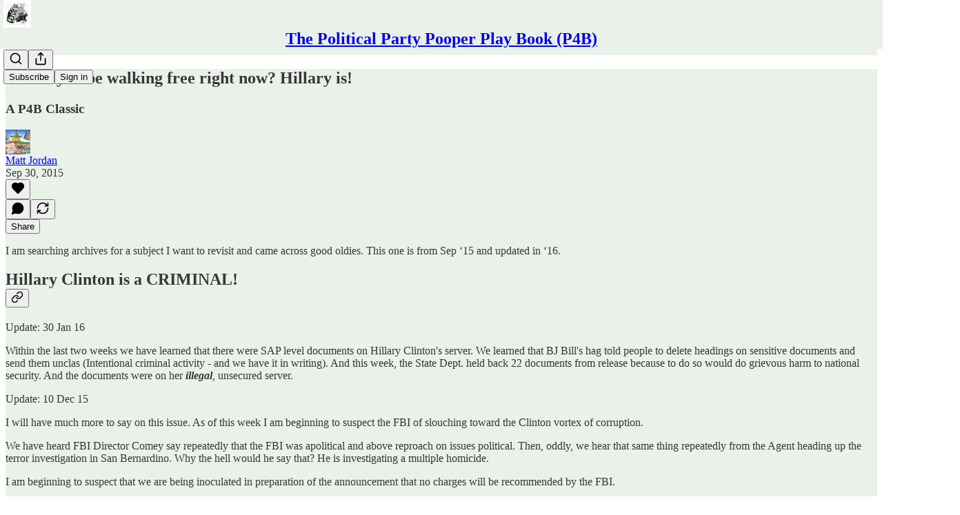

--- FILE ---
content_type: text/html; charset=utf-8
request_url: https://www.streetpolitics.us/p/hillary-walking-free-right-now?r=1w675d&utm_campaign=post&utm_medium=web&triedRedirect=true
body_size: 35490
content:
<!DOCTYPE html>
<html lang="en">
    <head>
        <meta charset="utf-8" />
        <meta name="norton-safeweb-site-verification" content="24usqpep0ejc5w6hod3dulxwciwp0djs6c6ufp96av3t4whuxovj72wfkdjxu82yacb7430qjm8adbd5ezlt4592dq4zrvadcn9j9n-0btgdzpiojfzno16-fnsnu7xd" />
        
        <link rel="preconnect" href="https://substackcdn.com" />
        

        
            <title data-rh="true">Would you be walking free right now? Hillary is!</title>
            
            <meta data-rh="true" name="theme-color" content="#eaf1e8"/><meta data-rh="true" property="og:type" content="article"/><meta data-rh="true" property="og:title" content="Would you be walking free right now? Hillary is!"/><meta data-rh="true" name="twitter:title" content="Would you be walking free right now? Hillary is!"/><meta data-rh="true" name="description" content="A P4B Classic"/><meta data-rh="true" property="og:description" content="A P4B Classic"/><meta data-rh="true" name="twitter:description" content="A P4B Classic"/><meta data-rh="true" property="og:image" content="https://substackcdn.com/image/fetch/$s_!eHal!,w_1200,h_675,c_fill,f_jpg,q_auto:good,fl_progressive:steep,g_auto/https%3A%2F%2Fsubstack-post-media.s3.amazonaws.com%2Fpublic%2Fimages%2Fdff00ba2-8966-4a6b-bb37-e3568cbc9352_2400x1477.jpeg"/><meta data-rh="true" name="twitter:image" content="https://substackcdn.com/image/fetch/$s_!PnLZ!,f_auto,q_auto:best,fl_progressive:steep/https%3A%2F%2Fmattjordan.substack.com%2Fapi%2Fv1%2Fpost_preview%2F94972717%2Ftwitter.jpg%3Fversion%3D4"/><meta data-rh="true" name="twitter:card" content="summary_large_image"/>
            
            
        

        

        <style>
          @layer legacy, tailwind, pencraftReset, pencraft;
        </style>

        
        <link rel="preload" as="style" href="https://substackcdn.com/bundle/theme/main.57ec6396ea4b5be03b65.css" />
        
        <link rel="preload" as="style" href="https://substackcdn.com/bundle/theme/color_links.c9908948e2f4e05476e6.css" />
        
        
        
        <link rel="preload" as="font" href="https://fonts.gstatic.com/s/lora/v37/0QIvMX1D_JOuMwr7I_FMl_E.woff2" crossorigin />
        

        
            
                <link rel="stylesheet" type="text/css" href="https://substackcdn.com/bundle/static/css/7276.087307e6.css" />
            
                <link rel="stylesheet" type="text/css" href="https://substackcdn.com/bundle/static/css/70.ad2da59f.css" />
            
                <link rel="stylesheet" type="text/css" href="https://substackcdn.com/bundle/static/css/2862.c66cf9f6.css" />
            
                <link rel="stylesheet" type="text/css" href="https://substackcdn.com/bundle/static/css/8577.8d59a919.css" />
            
                <link rel="stylesheet" type="text/css" href="https://substackcdn.com/bundle/static/css/4428.a1e58631.css" />
            
                <link rel="stylesheet" type="text/css" href="https://substackcdn.com/bundle/static/css/5611.463006e7.css" />
            
                <link rel="stylesheet" type="text/css" href="https://substackcdn.com/bundle/static/css/5234.05e42d3b.css" />
            
                <link rel="stylesheet" type="text/css" href="https://substackcdn.com/bundle/static/css/5366.d69f31f9.css" />
            
                <link rel="stylesheet" type="text/css" href="https://substackcdn.com/bundle/static/css/5490.98293a30.css" />
            
                <link rel="stylesheet" type="text/css" href="https://substackcdn.com/bundle/static/css/5986.b8c2a441.css" />
            
                <link rel="stylesheet" type="text/css" href="https://substackcdn.com/bundle/static/css/main.aba729d8.css" />
            
                <link rel="stylesheet" type="text/css" href="https://substackcdn.com/bundle/static/css/6379.813be60f.css" />
            
                <link rel="stylesheet" type="text/css" href="https://substackcdn.com/bundle/static/css/5986.b8c2a441.css" />
            
                <link rel="stylesheet" type="text/css" href="https://substackcdn.com/bundle/static/css/5490.98293a30.css" />
            
                <link rel="stylesheet" type="text/css" href="https://substackcdn.com/bundle/static/css/5366.d69f31f9.css" />
            
                <link rel="stylesheet" type="text/css" href="https://substackcdn.com/bundle/static/css/5234.05e42d3b.css" />
            
                <link rel="stylesheet" type="text/css" href="https://substackcdn.com/bundle/static/css/5611.463006e7.css" />
            
                <link rel="stylesheet" type="text/css" href="https://substackcdn.com/bundle/static/css/4428.a1e58631.css" />
            
                <link rel="stylesheet" type="text/css" href="https://substackcdn.com/bundle/static/css/8577.8d59a919.css" />
            
                <link rel="stylesheet" type="text/css" href="https://substackcdn.com/bundle/static/css/2862.c66cf9f6.css" />
            
        

        
        
        
        
        <meta name="viewport" content="width=device-width, initial-scale=1, maximum-scale=1, user-scalable=0, viewport-fit=cover" />
        <meta name="author" content="Matt Jordan" />
        <meta property="og:url" content="https://www.streetpolitics.us/p/hillary-walking-free-right-now" />
        
        
        <link rel="canonical" href="https://www.streetpolitics.us/p/hillary-walking-free-right-now" />
        

        

        

        

        
            
                <link rel="shortcut icon" href="https://substackcdn.com/image/fetch/$s_!vNYy!,f_auto,q_auto:good,fl_progressive:steep/https%3A%2F%2Fsubstack-post-media.s3.amazonaws.com%2Fpublic%2Fimages%2F23529bb2-010f-413c-baf9-9e20ce57bd3b%2Ffavicon.ico">
            
        
            
                <link rel="icon" type="image/png" sizes="16x16" href="https://substackcdn.com/image/fetch/$s_!No8k!,f_auto,q_auto:good,fl_progressive:steep/https%3A%2F%2Fsubstack-post-media.s3.amazonaws.com%2Fpublic%2Fimages%2F23529bb2-010f-413c-baf9-9e20ce57bd3b%2Ffavicon-16x16.png">
            
        
            
                <link rel="icon" type="image/png" sizes="32x32" href="https://substackcdn.com/image/fetch/$s_!fEex!,f_auto,q_auto:good,fl_progressive:steep/https%3A%2F%2Fsubstack-post-media.s3.amazonaws.com%2Fpublic%2Fimages%2F23529bb2-010f-413c-baf9-9e20ce57bd3b%2Ffavicon-32x32.png">
            
        
            
                <link rel="icon" type="image/png" sizes="48x48" href="https://substackcdn.com/image/fetch/$s_!RPbv!,f_auto,q_auto:good,fl_progressive:steep/https%3A%2F%2Fsubstack-post-media.s3.amazonaws.com%2Fpublic%2Fimages%2F23529bb2-010f-413c-baf9-9e20ce57bd3b%2Ffavicon-48x48.png">
            
        
            
                <link rel="apple-touch-icon" sizes="57x57" href="https://substackcdn.com/image/fetch/$s_!Iq8u!,f_auto,q_auto:good,fl_progressive:steep/https%3A%2F%2Fsubstack-post-media.s3.amazonaws.com%2Fpublic%2Fimages%2F23529bb2-010f-413c-baf9-9e20ce57bd3b%2Fapple-touch-icon-57x57.png">
            
        
            
                <link rel="apple-touch-icon" sizes="60x60" href="https://substackcdn.com/image/fetch/$s_!-OZW!,f_auto,q_auto:good,fl_progressive:steep/https%3A%2F%2Fsubstack-post-media.s3.amazonaws.com%2Fpublic%2Fimages%2F23529bb2-010f-413c-baf9-9e20ce57bd3b%2Fapple-touch-icon-60x60.png">
            
        
            
                <link rel="apple-touch-icon" sizes="72x72" href="https://substackcdn.com/image/fetch/$s_!BvGM!,f_auto,q_auto:good,fl_progressive:steep/https%3A%2F%2Fsubstack-post-media.s3.amazonaws.com%2Fpublic%2Fimages%2F23529bb2-010f-413c-baf9-9e20ce57bd3b%2Fapple-touch-icon-72x72.png">
            
        
            
                <link rel="apple-touch-icon" sizes="76x76" href="https://substackcdn.com/image/fetch/$s_!XN7e!,f_auto,q_auto:good,fl_progressive:steep/https%3A%2F%2Fsubstack-post-media.s3.amazonaws.com%2Fpublic%2Fimages%2F23529bb2-010f-413c-baf9-9e20ce57bd3b%2Fapple-touch-icon-76x76.png">
            
        
            
                <link rel="apple-touch-icon" sizes="114x114" href="https://substackcdn.com/image/fetch/$s_!3VKR!,f_auto,q_auto:good,fl_progressive:steep/https%3A%2F%2Fsubstack-post-media.s3.amazonaws.com%2Fpublic%2Fimages%2F23529bb2-010f-413c-baf9-9e20ce57bd3b%2Fapple-touch-icon-114x114.png">
            
        
            
                <link rel="apple-touch-icon" sizes="120x120" href="https://substackcdn.com/image/fetch/$s_!soCg!,f_auto,q_auto:good,fl_progressive:steep/https%3A%2F%2Fsubstack-post-media.s3.amazonaws.com%2Fpublic%2Fimages%2F23529bb2-010f-413c-baf9-9e20ce57bd3b%2Fapple-touch-icon-120x120.png">
            
        
            
                <link rel="apple-touch-icon" sizes="144x144" href="https://substackcdn.com/image/fetch/$s_!sqzl!,f_auto,q_auto:good,fl_progressive:steep/https%3A%2F%2Fsubstack-post-media.s3.amazonaws.com%2Fpublic%2Fimages%2F23529bb2-010f-413c-baf9-9e20ce57bd3b%2Fapple-touch-icon-144x144.png">
            
        
            
                <link rel="apple-touch-icon" sizes="152x152" href="https://substackcdn.com/image/fetch/$s_!Pgqu!,f_auto,q_auto:good,fl_progressive:steep/https%3A%2F%2Fsubstack-post-media.s3.amazonaws.com%2Fpublic%2Fimages%2F23529bb2-010f-413c-baf9-9e20ce57bd3b%2Fapple-touch-icon-152x152.png">
            
        
            
                <link rel="apple-touch-icon" sizes="167x167" href="https://substackcdn.com/image/fetch/$s_!lI1I!,f_auto,q_auto:good,fl_progressive:steep/https%3A%2F%2Fsubstack-post-media.s3.amazonaws.com%2Fpublic%2Fimages%2F23529bb2-010f-413c-baf9-9e20ce57bd3b%2Fapple-touch-icon-167x167.png">
            
        
            
                <link rel="apple-touch-icon" sizes="180x180" href="https://substackcdn.com/image/fetch/$s_!Cfwv!,f_auto,q_auto:good,fl_progressive:steep/https%3A%2F%2Fsubstack-post-media.s3.amazonaws.com%2Fpublic%2Fimages%2F23529bb2-010f-413c-baf9-9e20ce57bd3b%2Fapple-touch-icon-180x180.png">
            
        
            
                <link rel="apple-touch-icon" sizes="1024x1024" href="https://substackcdn.com/image/fetch/$s_!X4Wk!,f_auto,q_auto:good,fl_progressive:steep/https%3A%2F%2Fsubstack-post-media.s3.amazonaws.com%2Fpublic%2Fimages%2F23529bb2-010f-413c-baf9-9e20ce57bd3b%2Fapple-touch-icon-1024x1024.png">
            
        
            
        
            
        
            
        

        

        
            <link rel="alternate" type="application/rss+xml" href="/feed" title="The Political Party Pooper Play Book (P4B)"/>
        

        
        
          <style>
            @font-face{font-family:'Lora';font-style:italic;font-weight:400;font-display:fallback;src:url(https://fonts.gstatic.com/s/lora/v37/0QI8MX1D_JOuMw_hLdO6T2wV9KnW-MoFoqJ2nPWc3ZyhTjcV.woff2) format('woff2');unicode-range:U+0460-052F,U+1C80-1C8A,U+20B4,U+2DE0-2DFF,U+A640-A69F,U+FE2E-FE2F}@font-face{font-family:'Lora';font-style:italic;font-weight:400;font-display:fallback;src:url(https://fonts.gstatic.com/s/lora/v37/0QI8MX1D_JOuMw_hLdO6T2wV9KnW-MoFoqt2nPWc3ZyhTjcV.woff2) format('woff2');unicode-range:U+0301,U+0400-045F,U+0490-0491,U+04B0-04B1,U+2116}@font-face{font-family:'Lora';font-style:italic;font-weight:400;font-display:fallback;src:url(https://fonts.gstatic.com/s/lora/v37/0QI8MX1D_JOuMw_hLdO6T2wV9KnW-MoFoqB2nPWc3ZyhTjcV.woff2) format('woff2');unicode-range:U+0102-0103,U+0110-0111,U+0128-0129,U+0168-0169,U+01A0-01A1,U+01AF-01B0,U+0300-0301,U+0303-0304,U+0308-0309,U+0323,U+0329,U+1EA0-1EF9,U+20AB}@font-face{font-family:'Lora';font-style:italic;font-weight:400;font-display:fallback;src:url(https://fonts.gstatic.com/s/lora/v37/0QI8MX1D_JOuMw_hLdO6T2wV9KnW-MoFoqF2nPWc3ZyhTjcV.woff2) format('woff2');unicode-range:U+0100-02BA,U+02BD-02C5,U+02C7-02CC,U+02CE-02D7,U+02DD-02FF,U+0304,U+0308,U+0329,U+1D00-1DBF,U+1E00-1E9F,U+1EF2-1EFF,U+2020,U+20A0-20AB,U+20AD-20C0,U+2113,U+2C60-2C7F,U+A720-A7FF}@font-face{font-family:'Lora';font-style:italic;font-weight:400;font-display:fallback;src:url(https://fonts.gstatic.com/s/lora/v37/0QI8MX1D_JOuMw_hLdO6T2wV9KnW-MoFoq92nPWc3ZyhTg.woff2) format('woff2');unicode-range:U+0000-00FF,U+0131,U+0152-0153,U+02BB-02BC,U+02C6,U+02DA,U+02DC,U+0304,U+0308,U+0329,U+2000-206F,U+20AC,U+2122,U+2191,U+2193,U+2212,U+2215,U+FEFF,U+FFFD}@font-face{font-family:'Lora';font-style:normal;font-weight:400;font-display:fallback;src:url(https://fonts.gstatic.com/s/lora/v37/0QIvMX1D_JOuMwf7I_FMl_GW8g.woff2) format('woff2');unicode-range:U+0460-052F,U+1C80-1C8A,U+20B4,U+2DE0-2DFF,U+A640-A69F,U+FE2E-FE2F}@font-face{font-family:'Lora';font-style:normal;font-weight:400;font-display:fallback;src:url(https://fonts.gstatic.com/s/lora/v37/0QIvMX1D_JOuMw77I_FMl_GW8g.woff2) format('woff2');unicode-range:U+0301,U+0400-045F,U+0490-0491,U+04B0-04B1,U+2116}@font-face{font-family:'Lora';font-style:normal;font-weight:400;font-display:fallback;src:url(https://fonts.gstatic.com/s/lora/v37/0QIvMX1D_JOuMwX7I_FMl_GW8g.woff2) format('woff2');unicode-range:U+0102-0103,U+0110-0111,U+0128-0129,U+0168-0169,U+01A0-01A1,U+01AF-01B0,U+0300-0301,U+0303-0304,U+0308-0309,U+0323,U+0329,U+1EA0-1EF9,U+20AB}@font-face{font-family:'Lora';font-style:normal;font-weight:400;font-display:fallback;src:url(https://fonts.gstatic.com/s/lora/v37/0QIvMX1D_JOuMwT7I_FMl_GW8g.woff2) format('woff2');unicode-range:U+0100-02BA,U+02BD-02C5,U+02C7-02CC,U+02CE-02D7,U+02DD-02FF,U+0304,U+0308,U+0329,U+1D00-1DBF,U+1E00-1E9F,U+1EF2-1EFF,U+2020,U+20A0-20AB,U+20AD-20C0,U+2113,U+2C60-2C7F,U+A720-A7FF}@font-face{font-family:'Lora';font-style:normal;font-weight:400;font-display:fallback;src:url(https://fonts.gstatic.com/s/lora/v37/0QIvMX1D_JOuMwr7I_FMl_E.woff2) format('woff2');unicode-range:U+0000-00FF,U+0131,U+0152-0153,U+02BB-02BC,U+02C6,U+02DA,U+02DC,U+0304,U+0308,U+0329,U+2000-206F,U+20AC,U+2122,U+2191,U+2193,U+2212,U+2215,U+FEFF,U+FFFD}@font-face{font-family:'Lora';font-style:normal;font-weight:500;font-display:fallback;src:url(https://fonts.gstatic.com/s/lora/v37/0QIvMX1D_JOuMwf7I_FMl_GW8g.woff2) format('woff2');unicode-range:U+0460-052F,U+1C80-1C8A,U+20B4,U+2DE0-2DFF,U+A640-A69F,U+FE2E-FE2F}@font-face{font-family:'Lora';font-style:normal;font-weight:500;font-display:fallback;src:url(https://fonts.gstatic.com/s/lora/v37/0QIvMX1D_JOuMw77I_FMl_GW8g.woff2) format('woff2');unicode-range:U+0301,U+0400-045F,U+0490-0491,U+04B0-04B1,U+2116}@font-face{font-family:'Lora';font-style:normal;font-weight:500;font-display:fallback;src:url(https://fonts.gstatic.com/s/lora/v37/0QIvMX1D_JOuMwX7I_FMl_GW8g.woff2) format('woff2');unicode-range:U+0102-0103,U+0110-0111,U+0128-0129,U+0168-0169,U+01A0-01A1,U+01AF-01B0,U+0300-0301,U+0303-0304,U+0308-0309,U+0323,U+0329,U+1EA0-1EF9,U+20AB}@font-face{font-family:'Lora';font-style:normal;font-weight:500;font-display:fallback;src:url(https://fonts.gstatic.com/s/lora/v37/0QIvMX1D_JOuMwT7I_FMl_GW8g.woff2) format('woff2');unicode-range:U+0100-02BA,U+02BD-02C5,U+02C7-02CC,U+02CE-02D7,U+02DD-02FF,U+0304,U+0308,U+0329,U+1D00-1DBF,U+1E00-1E9F,U+1EF2-1EFF,U+2020,U+20A0-20AB,U+20AD-20C0,U+2113,U+2C60-2C7F,U+A720-A7FF}@font-face{font-family:'Lora';font-style:normal;font-weight:500;font-display:fallback;src:url(https://fonts.gstatic.com/s/lora/v37/0QIvMX1D_JOuMwr7I_FMl_E.woff2) format('woff2');unicode-range:U+0000-00FF,U+0131,U+0152-0153,U+02BB-02BC,U+02C6,U+02DA,U+02DC,U+0304,U+0308,U+0329,U+2000-206F,U+20AC,U+2122,U+2191,U+2193,U+2212,U+2215,U+FEFF,U+FFFD}@font-face{font-family:'Lora';font-style:normal;font-weight:600;font-display:fallback;src:url(https://fonts.gstatic.com/s/lora/v37/0QIvMX1D_JOuMwf7I_FMl_GW8g.woff2) format('woff2');unicode-range:U+0460-052F,U+1C80-1C8A,U+20B4,U+2DE0-2DFF,U+A640-A69F,U+FE2E-FE2F}@font-face{font-family:'Lora';font-style:normal;font-weight:600;font-display:fallback;src:url(https://fonts.gstatic.com/s/lora/v37/0QIvMX1D_JOuMw77I_FMl_GW8g.woff2) format('woff2');unicode-range:U+0301,U+0400-045F,U+0490-0491,U+04B0-04B1,U+2116}@font-face{font-family:'Lora';font-style:normal;font-weight:600;font-display:fallback;src:url(https://fonts.gstatic.com/s/lora/v37/0QIvMX1D_JOuMwX7I_FMl_GW8g.woff2) format('woff2');unicode-range:U+0102-0103,U+0110-0111,U+0128-0129,U+0168-0169,U+01A0-01A1,U+01AF-01B0,U+0300-0301,U+0303-0304,U+0308-0309,U+0323,U+0329,U+1EA0-1EF9,U+20AB}@font-face{font-family:'Lora';font-style:normal;font-weight:600;font-display:fallback;src:url(https://fonts.gstatic.com/s/lora/v37/0QIvMX1D_JOuMwT7I_FMl_GW8g.woff2) format('woff2');unicode-range:U+0100-02BA,U+02BD-02C5,U+02C7-02CC,U+02CE-02D7,U+02DD-02FF,U+0304,U+0308,U+0329,U+1D00-1DBF,U+1E00-1E9F,U+1EF2-1EFF,U+2020,U+20A0-20AB,U+20AD-20C0,U+2113,U+2C60-2C7F,U+A720-A7FF}@font-face{font-family:'Lora';font-style:normal;font-weight:600;font-display:fallback;src:url(https://fonts.gstatic.com/s/lora/v37/0QIvMX1D_JOuMwr7I_FMl_E.woff2) format('woff2');unicode-range:U+0000-00FF,U+0131,U+0152-0153,U+02BB-02BC,U+02C6,U+02DA,U+02DC,U+0304,U+0308,U+0329,U+2000-206F,U+20AC,U+2122,U+2191,U+2193,U+2212,U+2215,U+FEFF,U+FFFD}@font-face{font-family:'Lora';font-style:normal;font-weight:700;font-display:fallback;src:url(https://fonts.gstatic.com/s/lora/v37/0QIvMX1D_JOuMwf7I_FMl_GW8g.woff2) format('woff2');unicode-range:U+0460-052F,U+1C80-1C8A,U+20B4,U+2DE0-2DFF,U+A640-A69F,U+FE2E-FE2F}@font-face{font-family:'Lora';font-style:normal;font-weight:700;font-display:fallback;src:url(https://fonts.gstatic.com/s/lora/v37/0QIvMX1D_JOuMw77I_FMl_GW8g.woff2) format('woff2');unicode-range:U+0301,U+0400-045F,U+0490-0491,U+04B0-04B1,U+2116}@font-face{font-family:'Lora';font-style:normal;font-weight:700;font-display:fallback;src:url(https://fonts.gstatic.com/s/lora/v37/0QIvMX1D_JOuMwX7I_FMl_GW8g.woff2) format('woff2');unicode-range:U+0102-0103,U+0110-0111,U+0128-0129,U+0168-0169,U+01A0-01A1,U+01AF-01B0,U+0300-0301,U+0303-0304,U+0308-0309,U+0323,U+0329,U+1EA0-1EF9,U+20AB}@font-face{font-family:'Lora';font-style:normal;font-weight:700;font-display:fallback;src:url(https://fonts.gstatic.com/s/lora/v37/0QIvMX1D_JOuMwT7I_FMl_GW8g.woff2) format('woff2');unicode-range:U+0100-02BA,U+02BD-02C5,U+02C7-02CC,U+02CE-02D7,U+02DD-02FF,U+0304,U+0308,U+0329,U+1D00-1DBF,U+1E00-1E9F,U+1EF2-1EFF,U+2020,U+20A0-20AB,U+20AD-20C0,U+2113,U+2C60-2C7F,U+A720-A7FF}@font-face{font-family:'Lora';font-style:normal;font-weight:700;font-display:fallback;src:url(https://fonts.gstatic.com/s/lora/v37/0QIvMX1D_JOuMwr7I_FMl_E.woff2) format('woff2');unicode-range:U+0000-00FF,U+0131,U+0152-0153,U+02BB-02BC,U+02C6,U+02DA,U+02DC,U+0304,U+0308,U+0329,U+2000-206F,U+20AC,U+2122,U+2191,U+2193,U+2212,U+2215,U+FEFF,U+FFFD}
            @font-face{font-family:'Roboto Slab';font-style:normal;font-weight:400;font-display:fallback;src:url(https://fonts.gstatic.com/s/robotoslab/v36/BngMUXZYTXPIvIBgJJSb6ufA5qWr4xCCQ_k.woff2) format('woff2');unicode-range:U+0460-052F,U+1C80-1C8A,U+20B4,U+2DE0-2DFF,U+A640-A69F,U+FE2E-FE2F}@font-face{font-family:'Roboto Slab';font-style:normal;font-weight:400;font-display:fallback;src:url(https://fonts.gstatic.com/s/robotoslab/v36/BngMUXZYTXPIvIBgJJSb6ufJ5qWr4xCCQ_k.woff2) format('woff2');unicode-range:U+0301,U+0400-045F,U+0490-0491,U+04B0-04B1,U+2116}@font-face{font-family:'Roboto Slab';font-style:normal;font-weight:400;font-display:fallback;src:url(https://fonts.gstatic.com/s/robotoslab/v36/BngMUXZYTXPIvIBgJJSb6ufB5qWr4xCCQ_k.woff2) format('woff2');unicode-range:U+1F00-1FFF}@font-face{font-family:'Roboto Slab';font-style:normal;font-weight:400;font-display:fallback;src:url(https://fonts.gstatic.com/s/robotoslab/v36/BngMUXZYTXPIvIBgJJSb6ufO5qWr4xCCQ_k.woff2) format('woff2');unicode-range:U+0370-0377,U+037A-037F,U+0384-038A,U+038C,U+038E-03A1,U+03A3-03FF}@font-face{font-family:'Roboto Slab';font-style:normal;font-weight:400;font-display:fallback;src:url(https://fonts.gstatic.com/s/robotoslab/v36/BngMUXZYTXPIvIBgJJSb6ufC5qWr4xCCQ_k.woff2) format('woff2');unicode-range:U+0102-0103,U+0110-0111,U+0128-0129,U+0168-0169,U+01A0-01A1,U+01AF-01B0,U+0300-0301,U+0303-0304,U+0308-0309,U+0323,U+0329,U+1EA0-1EF9,U+20AB}@font-face{font-family:'Roboto Slab';font-style:normal;font-weight:400;font-display:fallback;src:url(https://fonts.gstatic.com/s/robotoslab/v36/BngMUXZYTXPIvIBgJJSb6ufD5qWr4xCCQ_k.woff2) format('woff2');unicode-range:U+0100-02BA,U+02BD-02C5,U+02C7-02CC,U+02CE-02D7,U+02DD-02FF,U+0304,U+0308,U+0329,U+1D00-1DBF,U+1E00-1E9F,U+1EF2-1EFF,U+2020,U+20A0-20AB,U+20AD-20C0,U+2113,U+2C60-2C7F,U+A720-A7FF}@font-face{font-family:'Roboto Slab';font-style:normal;font-weight:400;font-display:fallback;src:url(https://fonts.gstatic.com/s/robotoslab/v36/BngMUXZYTXPIvIBgJJSb6ufN5qWr4xCC.woff2) format('woff2');unicode-range:U+0000-00FF,U+0131,U+0152-0153,U+02BB-02BC,U+02C6,U+02DA,U+02DC,U+0304,U+0308,U+0329,U+2000-206F,U+20AC,U+2122,U+2191,U+2193,U+2212,U+2215,U+FEFF,U+FFFD}@font-face{font-family:'Roboto Slab';font-style:normal;font-weight:600;font-display:fallback;src:url(https://fonts.gstatic.com/s/robotoslab/v36/BngMUXZYTXPIvIBgJJSb6ufA5qWr4xCCQ_k.woff2) format('woff2');unicode-range:U+0460-052F,U+1C80-1C8A,U+20B4,U+2DE0-2DFF,U+A640-A69F,U+FE2E-FE2F}@font-face{font-family:'Roboto Slab';font-style:normal;font-weight:600;font-display:fallback;src:url(https://fonts.gstatic.com/s/robotoslab/v36/BngMUXZYTXPIvIBgJJSb6ufJ5qWr4xCCQ_k.woff2) format('woff2');unicode-range:U+0301,U+0400-045F,U+0490-0491,U+04B0-04B1,U+2116}@font-face{font-family:'Roboto Slab';font-style:normal;font-weight:600;font-display:fallback;src:url(https://fonts.gstatic.com/s/robotoslab/v36/BngMUXZYTXPIvIBgJJSb6ufB5qWr4xCCQ_k.woff2) format('woff2');unicode-range:U+1F00-1FFF}@font-face{font-family:'Roboto Slab';font-style:normal;font-weight:600;font-display:fallback;src:url(https://fonts.gstatic.com/s/robotoslab/v36/BngMUXZYTXPIvIBgJJSb6ufO5qWr4xCCQ_k.woff2) format('woff2');unicode-range:U+0370-0377,U+037A-037F,U+0384-038A,U+038C,U+038E-03A1,U+03A3-03FF}@font-face{font-family:'Roboto Slab';font-style:normal;font-weight:600;font-display:fallback;src:url(https://fonts.gstatic.com/s/robotoslab/v36/BngMUXZYTXPIvIBgJJSb6ufC5qWr4xCCQ_k.woff2) format('woff2');unicode-range:U+0102-0103,U+0110-0111,U+0128-0129,U+0168-0169,U+01A0-01A1,U+01AF-01B0,U+0300-0301,U+0303-0304,U+0308-0309,U+0323,U+0329,U+1EA0-1EF9,U+20AB}@font-face{font-family:'Roboto Slab';font-style:normal;font-weight:600;font-display:fallback;src:url(https://fonts.gstatic.com/s/robotoslab/v36/BngMUXZYTXPIvIBgJJSb6ufD5qWr4xCCQ_k.woff2) format('woff2');unicode-range:U+0100-02BA,U+02BD-02C5,U+02C7-02CC,U+02CE-02D7,U+02DD-02FF,U+0304,U+0308,U+0329,U+1D00-1DBF,U+1E00-1E9F,U+1EF2-1EFF,U+2020,U+20A0-20AB,U+20AD-20C0,U+2113,U+2C60-2C7F,U+A720-A7FF}@font-face{font-family:'Roboto Slab';font-style:normal;font-weight:600;font-display:fallback;src:url(https://fonts.gstatic.com/s/robotoslab/v36/BngMUXZYTXPIvIBgJJSb6ufN5qWr4xCC.woff2) format('woff2');unicode-range:U+0000-00FF,U+0131,U+0152-0153,U+02BB-02BC,U+02C6,U+02DA,U+02DC,U+0304,U+0308,U+0329,U+2000-206F,U+20AC,U+2122,U+2191,U+2193,U+2212,U+2215,U+FEFF,U+FFFD}@font-face{font-family:'Roboto Slab';font-style:normal;font-weight:700;font-display:fallback;src:url(https://fonts.gstatic.com/s/robotoslab/v36/BngMUXZYTXPIvIBgJJSb6ufA5qWr4xCCQ_k.woff2) format('woff2');unicode-range:U+0460-052F,U+1C80-1C8A,U+20B4,U+2DE0-2DFF,U+A640-A69F,U+FE2E-FE2F}@font-face{font-family:'Roboto Slab';font-style:normal;font-weight:700;font-display:fallback;src:url(https://fonts.gstatic.com/s/robotoslab/v36/BngMUXZYTXPIvIBgJJSb6ufJ5qWr4xCCQ_k.woff2) format('woff2');unicode-range:U+0301,U+0400-045F,U+0490-0491,U+04B0-04B1,U+2116}@font-face{font-family:'Roboto Slab';font-style:normal;font-weight:700;font-display:fallback;src:url(https://fonts.gstatic.com/s/robotoslab/v36/BngMUXZYTXPIvIBgJJSb6ufB5qWr4xCCQ_k.woff2) format('woff2');unicode-range:U+1F00-1FFF}@font-face{font-family:'Roboto Slab';font-style:normal;font-weight:700;font-display:fallback;src:url(https://fonts.gstatic.com/s/robotoslab/v36/BngMUXZYTXPIvIBgJJSb6ufO5qWr4xCCQ_k.woff2) format('woff2');unicode-range:U+0370-0377,U+037A-037F,U+0384-038A,U+038C,U+038E-03A1,U+03A3-03FF}@font-face{font-family:'Roboto Slab';font-style:normal;font-weight:700;font-display:fallback;src:url(https://fonts.gstatic.com/s/robotoslab/v36/BngMUXZYTXPIvIBgJJSb6ufC5qWr4xCCQ_k.woff2) format('woff2');unicode-range:U+0102-0103,U+0110-0111,U+0128-0129,U+0168-0169,U+01A0-01A1,U+01AF-01B0,U+0300-0301,U+0303-0304,U+0308-0309,U+0323,U+0329,U+1EA0-1EF9,U+20AB}@font-face{font-family:'Roboto Slab';font-style:normal;font-weight:700;font-display:fallback;src:url(https://fonts.gstatic.com/s/robotoslab/v36/BngMUXZYTXPIvIBgJJSb6ufD5qWr4xCCQ_k.woff2) format('woff2');unicode-range:U+0100-02BA,U+02BD-02C5,U+02C7-02CC,U+02CE-02D7,U+02DD-02FF,U+0304,U+0308,U+0329,U+1D00-1DBF,U+1E00-1E9F,U+1EF2-1EFF,U+2020,U+20A0-20AB,U+20AD-20C0,U+2113,U+2C60-2C7F,U+A720-A7FF}@font-face{font-family:'Roboto Slab';font-style:normal;font-weight:700;font-display:fallback;src:url(https://fonts.gstatic.com/s/robotoslab/v36/BngMUXZYTXPIvIBgJJSb6ufN5qWr4xCC.woff2) format('woff2');unicode-range:U+0000-00FF,U+0131,U+0152-0153,U+02BB-02BC,U+02C6,U+02DA,U+02DC,U+0304,U+0308,U+0329,U+2000-206F,U+20AC,U+2122,U+2191,U+2193,U+2212,U+2215,U+FEFF,U+FFFD}@font-face{font-family:'Roboto Slab';font-style:normal;font-weight:800;font-display:fallback;src:url(https://fonts.gstatic.com/s/robotoslab/v36/BngMUXZYTXPIvIBgJJSb6ufA5qWr4xCCQ_k.woff2) format('woff2');unicode-range:U+0460-052F,U+1C80-1C8A,U+20B4,U+2DE0-2DFF,U+A640-A69F,U+FE2E-FE2F}@font-face{font-family:'Roboto Slab';font-style:normal;font-weight:800;font-display:fallback;src:url(https://fonts.gstatic.com/s/robotoslab/v36/BngMUXZYTXPIvIBgJJSb6ufJ5qWr4xCCQ_k.woff2) format('woff2');unicode-range:U+0301,U+0400-045F,U+0490-0491,U+04B0-04B1,U+2116}@font-face{font-family:'Roboto Slab';font-style:normal;font-weight:800;font-display:fallback;src:url(https://fonts.gstatic.com/s/robotoslab/v36/BngMUXZYTXPIvIBgJJSb6ufB5qWr4xCCQ_k.woff2) format('woff2');unicode-range:U+1F00-1FFF}@font-face{font-family:'Roboto Slab';font-style:normal;font-weight:800;font-display:fallback;src:url(https://fonts.gstatic.com/s/robotoslab/v36/BngMUXZYTXPIvIBgJJSb6ufO5qWr4xCCQ_k.woff2) format('woff2');unicode-range:U+0370-0377,U+037A-037F,U+0384-038A,U+038C,U+038E-03A1,U+03A3-03FF}@font-face{font-family:'Roboto Slab';font-style:normal;font-weight:800;font-display:fallback;src:url(https://fonts.gstatic.com/s/robotoslab/v36/BngMUXZYTXPIvIBgJJSb6ufC5qWr4xCCQ_k.woff2) format('woff2');unicode-range:U+0102-0103,U+0110-0111,U+0128-0129,U+0168-0169,U+01A0-01A1,U+01AF-01B0,U+0300-0301,U+0303-0304,U+0308-0309,U+0323,U+0329,U+1EA0-1EF9,U+20AB}@font-face{font-family:'Roboto Slab';font-style:normal;font-weight:800;font-display:fallback;src:url(https://fonts.gstatic.com/s/robotoslab/v36/BngMUXZYTXPIvIBgJJSb6ufD5qWr4xCCQ_k.woff2) format('woff2');unicode-range:U+0100-02BA,U+02BD-02C5,U+02C7-02CC,U+02CE-02D7,U+02DD-02FF,U+0304,U+0308,U+0329,U+1D00-1DBF,U+1E00-1E9F,U+1EF2-1EFF,U+2020,U+20A0-20AB,U+20AD-20C0,U+2113,U+2C60-2C7F,U+A720-A7FF}@font-face{font-family:'Roboto Slab';font-style:normal;font-weight:800;font-display:fallback;src:url(https://fonts.gstatic.com/s/robotoslab/v36/BngMUXZYTXPIvIBgJJSb6ufN5qWr4xCC.woff2) format('woff2');unicode-range:U+0000-00FF,U+0131,U+0152-0153,U+02BB-02BC,U+02C6,U+02DA,U+02DC,U+0304,U+0308,U+0329,U+2000-206F,U+20AC,U+2122,U+2191,U+2193,U+2212,U+2215,U+FEFF,U+FFFD}@font-face{font-family:'Roboto Slab';font-style:normal;font-weight:900;font-display:fallback;src:url(https://fonts.gstatic.com/s/robotoslab/v36/BngMUXZYTXPIvIBgJJSb6ufA5qWr4xCCQ_k.woff2) format('woff2');unicode-range:U+0460-052F,U+1C80-1C8A,U+20B4,U+2DE0-2DFF,U+A640-A69F,U+FE2E-FE2F}@font-face{font-family:'Roboto Slab';font-style:normal;font-weight:900;font-display:fallback;src:url(https://fonts.gstatic.com/s/robotoslab/v36/BngMUXZYTXPIvIBgJJSb6ufJ5qWr4xCCQ_k.woff2) format('woff2');unicode-range:U+0301,U+0400-045F,U+0490-0491,U+04B0-04B1,U+2116}@font-face{font-family:'Roboto Slab';font-style:normal;font-weight:900;font-display:fallback;src:url(https://fonts.gstatic.com/s/robotoslab/v36/BngMUXZYTXPIvIBgJJSb6ufB5qWr4xCCQ_k.woff2) format('woff2');unicode-range:U+1F00-1FFF}@font-face{font-family:'Roboto Slab';font-style:normal;font-weight:900;font-display:fallback;src:url(https://fonts.gstatic.com/s/robotoslab/v36/BngMUXZYTXPIvIBgJJSb6ufO5qWr4xCCQ_k.woff2) format('woff2');unicode-range:U+0370-0377,U+037A-037F,U+0384-038A,U+038C,U+038E-03A1,U+03A3-03FF}@font-face{font-family:'Roboto Slab';font-style:normal;font-weight:900;font-display:fallback;src:url(https://fonts.gstatic.com/s/robotoslab/v36/BngMUXZYTXPIvIBgJJSb6ufC5qWr4xCCQ_k.woff2) format('woff2');unicode-range:U+0102-0103,U+0110-0111,U+0128-0129,U+0168-0169,U+01A0-01A1,U+01AF-01B0,U+0300-0301,U+0303-0304,U+0308-0309,U+0323,U+0329,U+1EA0-1EF9,U+20AB}@font-face{font-family:'Roboto Slab';font-style:normal;font-weight:900;font-display:fallback;src:url(https://fonts.gstatic.com/s/robotoslab/v36/BngMUXZYTXPIvIBgJJSb6ufD5qWr4xCCQ_k.woff2) format('woff2');unicode-range:U+0100-02BA,U+02BD-02C5,U+02C7-02CC,U+02CE-02D7,U+02DD-02FF,U+0304,U+0308,U+0329,U+1D00-1DBF,U+1E00-1E9F,U+1EF2-1EFF,U+2020,U+20A0-20AB,U+20AD-20C0,U+2113,U+2C60-2C7F,U+A720-A7FF}@font-face{font-family:'Roboto Slab';font-style:normal;font-weight:900;font-display:fallback;src:url(https://fonts.gstatic.com/s/robotoslab/v36/BngMUXZYTXPIvIBgJJSb6ufN5qWr4xCC.woff2) format('woff2');unicode-range:U+0000-00FF,U+0131,U+0152-0153,U+02BB-02BC,U+02C6,U+02DA,U+02DC,U+0304,U+0308,U+0329,U+2000-206F,U+20AC,U+2122,U+2191,U+2193,U+2212,U+2215,U+FEFF,U+FFFD}
          </style>
        
        

        <style>:root{--color_theme_bg_pop:#7e2310;--background_pop:#7e2310;--color_theme_bg_web:#eaf1e8;--cover_bg_color:#eaf1e8;--cover_bg_color_secondary:#dce3da;--background_pop_darken:#671d0d;--print_on_pop:#ffffff;--color_theme_bg_pop_darken:#671d0d;--color_theme_print_on_pop:#ffffff;--color_theme_bg_pop_20:rgba(126, 35, 16, 0.2);--color_theme_bg_pop_30:rgba(126, 35, 16, 0.3);--print_pop:#7e2310;--color_theme_accent:#7e2310;--cover_print_primary:#363737;--cover_print_secondary:#757575;--cover_print_tertiary:#b6b6b6;--cover_border_color:#7e2310;--font_family_headings_preset:'Roboto Slab',sans-serif;--font_weight_headings_preset:700;--font_family_body_preset:Lora,sans-serif;--font_weight_body_preset:400;--font_size_body_offset:1px;--font_preset_heading:slab;--font_preset_body:fancy_serif;--home_hero:magaziney;--home_posts:list;--web_bg_color:#eaf1e8;--background_contrast_1:#dce3da;--background_contrast_2:#cad0c9;--background_contrast_3:#a8ada7;--background_contrast_4:#868a85;--background_contrast_5:#4a4c49;--color_theme_bg_contrast_1:#dce3da;--color_theme_bg_contrast_2:#cad0c9;--color_theme_bg_contrast_3:#a8ada7;--color_theme_bg_contrast_4:#868a85;--color_theme_bg_contrast_5:#4a4c49;--color_theme_bg_elevated:#eaf1e8;--color_theme_bg_elevated_secondary:#dce3da;--color_theme_bg_elevated_tertiary:#cad0c9;--color_theme_detail:#d3d9d1;--background_contrast_pop:rgba(126, 35, 16, 0.4);--color_theme_bg_contrast_pop:rgba(126, 35, 16, 0.4);--theme_bg_is_dark:0;--print_on_web_bg_color:#363737;--print_secondary_on_web_bg_color:#7e817e;--background_pop_rgb:126, 35, 16;--color_theme_bg_pop_rgb:126, 35, 16;--color_theme_accent_rgb:126, 35, 16;}</style>

        
            <link rel="stylesheet" href="https://substackcdn.com/bundle/theme/main.57ec6396ea4b5be03b65.css" />
        
            <link rel="stylesheet" href="https://substackcdn.com/bundle/theme/color_links.c9908948e2f4e05476e6.css" />
        

        <style></style>

        

        

        

        
    </head>

    <body class="">
        

        

        

        

        

        

        <div id="entry">
            <div id="main" class="main typography use-theme-bg"><div class="pencraft pc-display-contents pc-reset pubTheme-yiXxQA"><div data-testid="navbar" class="main-menu"><div class="mainMenuContent-DME8DR"><div style="position:relative;height:71px;" class="pencraft pc-display-flex pc-gap-12 pc-paddingLeft-20 pc-paddingRight-20 pc-justifyContent-space-between pc-alignItems-center pc-reset border-bottom-detail-k1F6C4 topBar-pIF0J1"><div style="flex-basis:0px;flex-grow:1;" class="logoContainer-p12gJb"><a href="/" native class="pencraft pc-display-contents pc-reset"><div draggable="false" class="pencraft pc-display-flex pc-position-relative pc-reset"><div style="width:40px;height:40px;" class="pencraft pc-display-flex pc-reset bg-white-ZBV5av pc-borderRadius-sm overflow-hidden-WdpwT6 sizing-border-box-DggLA4"><picture><source type="image/webp" srcset="https://substackcdn.com/image/fetch/$s_!jRMP!,w_80,h_80,c_fill,f_webp,q_auto:good,fl_progressive:steep,g_auto/https%3A%2F%2Fsubstack-post-media.s3.amazonaws.com%2Fpublic%2Fimages%2Ff7266159-af39-44ad-b711-14e563995730_328x328.png"/><img src="https://substackcdn.com/image/fetch/$s_!jRMP!,w_80,h_80,c_fill,f_auto,q_auto:good,fl_progressive:steep,g_auto/https%3A%2F%2Fsubstack-post-media.s3.amazonaws.com%2Fpublic%2Fimages%2Ff7266159-af39-44ad-b711-14e563995730_328x328.png" sizes="100vw" alt="The Political Party Pooper Play Book (P4B)" width="80" height="80" style="width:40px;height:40px;" draggable="false" class="img-OACg1c object-fit-cover-u4ReeV pencraft pc-reset"/></picture></div></div></a></div><div style="flex-grow:0;" class="titleContainer-DJYq5v"><h1 class="pencraft pc-reset font-pub-headings-FE5byy reset-IxiVJZ title-oOnUGd"><a href="/" class="pencraft pc-display-contents pc-reset">The Political Party Pooper Play Book (P4B)</a></h1></div><div style="flex-basis:0px;flex-grow:1;" class="pencraft pc-display-flex pc-justifyContent-flex-end pc-alignItems-center pc-reset"><div class="buttonsContainer-SJBuep"><div class="pencraft pc-display-flex pc-gap-8 pc-justifyContent-flex-end pc-alignItems-center pc-reset navbar-buttons"><div class="pencraft pc-display-flex pc-gap-4 pc-reset"><span data-state="closed"><button tabindex="0" type="button" aria-label="Search" class="pencraft pc-reset pencraft iconButton-mq_Et5 iconButtonBase-dJGHgN buttonBase-GK1x3M buttonStyle-r7yGCK size_md-gCDS3o priority_tertiary-rlke8z"><svg xmlns="http://www.w3.org/2000/svg" width="20" height="20" viewBox="0 0 24 24" fill="none" stroke="currentColor" stroke-width="2" stroke-linecap="round" stroke-linejoin="round" class="lucide lucide-search"><circle cx="11" cy="11" r="8"></circle><path d="m21 21-4.3-4.3"></path></svg></button></span><button tabindex="0" type="button" aria-label="Share Publication" id="headlessui-menu-button-P0-5" aria-haspopup="menu" aria-expanded="false" data-headlessui-state class="pencraft pc-reset pencraft iconButton-mq_Et5 iconButtonBase-dJGHgN buttonBase-GK1x3M buttonStyle-r7yGCK size_md-gCDS3o priority_tertiary-rlke8z"><svg xmlns="http://www.w3.org/2000/svg" width="20" height="20" viewBox="0 0 24 24" fill="none" stroke="currentColor" stroke-width="2" stroke-linecap="round" stroke-linejoin="round" class="lucide lucide-share"><path d="M4 12v8a2 2 0 0 0 2 2h12a2 2 0 0 0 2-2v-8"></path><polyline points="16 6 12 2 8 6"></polyline><line x1="12" x2="12" y1="2" y2="15"></line></svg></button></div><button tabindex="0" type="button" data-testid="noncontributor-cta-button" class="pencraft pc-reset pencraft buttonBase-GK1x3M buttonText-X0uSmG buttonStyle-r7yGCK priority_primary-RfbeYt size_md-gCDS3o">Subscribe</button><button tabindex="0" type="button" native data-href="https://substack.com/sign-in?redirect=%2Fp%2Fhillary-walking-free-right-now%3Fr%3D1w675d%26utm_campaign%3Dpost%26utm_medium%3Dweb%26triedRedirect%3Dtrue&amp;for_pub=mattjordan" class="pencraft pc-reset pencraft buttonBase-GK1x3M buttonText-X0uSmG buttonStyle-r7yGCK priority_tertiary-rlke8z size_md-gCDS3o">Sign in</button></div></div></div></div></div><div style="height:72px;"></div></div></div><div><script type="application/ld+json">{"@context":"https://schema.org","@type":"NewsArticle","url":"https://www.streetpolitics.us/p/hillary-walking-free-right-now","mainEntityOfPage":"https://www.streetpolitics.us/p/hillary-walking-free-right-now","headline":"Would you be walking free right now? Hillary is!","description":"A P4B Classic","image":[{"@type":"ImageObject","url":"https://substackcdn.com/image/fetch/$s_!eHal!,f_auto,q_auto:good,fl_progressive:steep/https%3A%2F%2Fsubstack-post-media.s3.amazonaws.com%2Fpublic%2Fimages%2Fdff00ba2-8966-4a6b-bb37-e3568cbc9352_2400x1477.jpeg"}],"datePublished":"2015-09-30T01:54:05+00:00","dateModified":"2015-09-30T01:54:05+00:00","isAccessibleForFree":true,"author":[{"@type":"Person","name":"Matt Jordan","url":"https://substack.com/@mattjordan","description":"Woodworker, U.S. Navy ret., writer, father, grandfather. Author of STREET POLITICS: IT AIN'T YOUR DADDY'S GOP ANYMORE, on Amazon. Founder of the Fall In Energy Revolt. (Also on Substack at energyrevolt.substack.com.) ","identifier":"user:114503089","image":{"@type":"ImageObject","contentUrl":"https://substackcdn.com/image/fetch/$s_!FHFb!,f_auto,q_auto:good,fl_progressive:steep/https%3A%2F%2Fsubstack-post-media.s3.amazonaws.com%2Fpublic%2Fimages%2Fba274c62-cf2d-4562-b3e1-e7f859e562f5_2675x1400.png","thumbnailUrl":"https://substackcdn.com/image/fetch/$s_!FHFb!,w_128,h_128,c_limit,f_auto,q_auto:good,fl_progressive:steep/https%3A%2F%2Fsubstack-post-media.s3.amazonaws.com%2Fpublic%2Fimages%2Fba274c62-cf2d-4562-b3e1-e7f859e562f5_2675x1400.png"}}],"publisher":{"@type":"Organization","name":"The Political Party Pooper Play Book (P4B)","url":"https://www.streetpolitics.us","description":"The WOLF never loses sleep over the opinions of SHEEP.","interactionStatistic":{"@type":"InteractionCounter","name":"Subscribers","interactionType":"https://schema.org/SubscribeAction","userInteractionCount":1000},"identifier":"pub:1237178","logo":{"@type":"ImageObject","url":"https://substackcdn.com/image/fetch/$s_!jRMP!,f_auto,q_auto:good,fl_progressive:steep/https%3A%2F%2Fsubstack-post-media.s3.amazonaws.com%2Fpublic%2Fimages%2Ff7266159-af39-44ad-b711-14e563995730_328x328.png","contentUrl":"https://substackcdn.com/image/fetch/$s_!jRMP!,f_auto,q_auto:good,fl_progressive:steep/https%3A%2F%2Fsubstack-post-media.s3.amazonaws.com%2Fpublic%2Fimages%2Ff7266159-af39-44ad-b711-14e563995730_328x328.png","thumbnailUrl":"https://substackcdn.com/image/fetch/$s_!jRMP!,w_128,h_128,c_limit,f_auto,q_auto:good,fl_progressive:steep/https%3A%2F%2Fsubstack-post-media.s3.amazonaws.com%2Fpublic%2Fimages%2Ff7266159-af39-44ad-b711-14e563995730_328x328.png"},"image":{"@type":"ImageObject","url":"https://substackcdn.com/image/fetch/$s_!jRMP!,f_auto,q_auto:good,fl_progressive:steep/https%3A%2F%2Fsubstack-post-media.s3.amazonaws.com%2Fpublic%2Fimages%2Ff7266159-af39-44ad-b711-14e563995730_328x328.png","contentUrl":"https://substackcdn.com/image/fetch/$s_!jRMP!,f_auto,q_auto:good,fl_progressive:steep/https%3A%2F%2Fsubstack-post-media.s3.amazonaws.com%2Fpublic%2Fimages%2Ff7266159-af39-44ad-b711-14e563995730_328x328.png","thumbnailUrl":"https://substackcdn.com/image/fetch/$s_!jRMP!,w_128,h_128,c_limit,f_auto,q_auto:good,fl_progressive:steep/https%3A%2F%2Fsubstack-post-media.s3.amazonaws.com%2Fpublic%2Fimages%2Ff7266159-af39-44ad-b711-14e563995730_328x328.png"}},"interactionStatistic":[{"@type":"InteractionCounter","interactionType":"https://schema.org/LikeAction","userInteractionCount":0},{"@type":"InteractionCounter","interactionType":"https://schema.org/ShareAction","userInteractionCount":0},{"@type":"InteractionCounter","interactionType":"https://schema.org/CommentAction","userInteractionCount":0}]}</script><div aria-label="Post" role="main" class="single-post-container"><div class="container"><div class="single-post"><div class="pencraft pc-display-contents pc-reset pubTheme-yiXxQA"><article class="typography newsletter-post post"><div role="region" aria-label="Post header" class="post-header"><h1 dir="auto" class="post-title published title-X77sOw">Would you be walking free right now? Hillary is!</h1><h3 dir="auto" class="subtitle subtitle-HEEcLo">A P4B Classic</h3><div aria-label="Post UFI" role="region" class="pencraft pc-display-flex pc-flexDirection-column pc-paddingBottom-16 pc-reset"><div class="pencraft pc-display-flex pc-flexDirection-column pc-paddingTop-16 pc-paddingBottom-16 pc-reset"><div class="pencraft pc-display-flex pc-gap-12 pc-alignItems-center pc-reset byline-wrapper"><div class="pencraft pc-display-flex pc-reset"><div class="pencraft pc-display-flex pc-flexDirection-row pc-gap-8 pc-alignItems-center pc-justifyContent-flex-start pc-reset"><div style="--scale:36px;--offset:9px;--border-width:4.5px;" class="pencraft pc-display-flex pc-flexDirection-row pc-alignItems-center pc-justifyContent-flex-start pc-reset ltr-qDBmby"><a href="https://substack.com/@mattjordan" aria-label="View Matt Jordan's profile" class="pencraft pc-display-contents pc-reset"><div style="--scale:36px;" tabindex="0" class="pencraft pc-display-flex pc-width-36 pc-height-36 pc-justifyContent-center pc-alignItems-center pc-position-relative pc-reset bg-secondary-UUD3_J flex-auto-j3S2WA animate-XFJxE4 outline-detail-vcQLyr pc-borderRadius-full overflow-hidden-WdpwT6 sizing-border-box-DggLA4 pressable-sm-YIJFKJ showFocus-sk_vEm container-TAtrWj interactive-UkK0V6 avatar-u8q6xB last-JfNEJ_"><div style="--scale:36px;" title="Matt Jordan" class="pencraft pc-display-flex pc-width-36 pc-height-36 pc-justifyContent-center pc-alignItems-center pc-position-relative pc-reset bg-secondary-UUD3_J flex-auto-j3S2WA outline-detail-vcQLyr pc-borderRadius-full overflow-hidden-WdpwT6 sizing-border-box-DggLA4 container-TAtrWj"><picture><source type="image/webp" srcset="https://substackcdn.com/image/fetch/$s_!FHFb!,w_36,h_36,c_fill,f_webp,q_auto:good,fl_progressive:steep/https%3A%2F%2Fsubstack-post-media.s3.amazonaws.com%2Fpublic%2Fimages%2Fba274c62-cf2d-4562-b3e1-e7f859e562f5_2675x1400.png 36w, https://substackcdn.com/image/fetch/$s_!FHFb!,w_72,h_72,c_fill,f_webp,q_auto:good,fl_progressive:steep/https%3A%2F%2Fsubstack-post-media.s3.amazonaws.com%2Fpublic%2Fimages%2Fba274c62-cf2d-4562-b3e1-e7f859e562f5_2675x1400.png 72w, https://substackcdn.com/image/fetch/$s_!FHFb!,w_108,h_108,c_fill,f_webp,q_auto:good,fl_progressive:steep/https%3A%2F%2Fsubstack-post-media.s3.amazonaws.com%2Fpublic%2Fimages%2Fba274c62-cf2d-4562-b3e1-e7f859e562f5_2675x1400.png 108w" sizes="36px"/><img src="https://substackcdn.com/image/fetch/$s_!FHFb!,w_36,h_36,c_fill,f_auto,q_auto:good,fl_progressive:steep/https%3A%2F%2Fsubstack-post-media.s3.amazonaws.com%2Fpublic%2Fimages%2Fba274c62-cf2d-4562-b3e1-e7f859e562f5_2675x1400.png" sizes="36px" alt="Matt Jordan's avatar" srcset="https://substackcdn.com/image/fetch/$s_!FHFb!,w_36,h_36,c_fill,f_auto,q_auto:good,fl_progressive:steep/https%3A%2F%2Fsubstack-post-media.s3.amazonaws.com%2Fpublic%2Fimages%2Fba274c62-cf2d-4562-b3e1-e7f859e562f5_2675x1400.png 36w, https://substackcdn.com/image/fetch/$s_!FHFb!,w_72,h_72,c_fill,f_auto,q_auto:good,fl_progressive:steep/https%3A%2F%2Fsubstack-post-media.s3.amazonaws.com%2Fpublic%2Fimages%2Fba274c62-cf2d-4562-b3e1-e7f859e562f5_2675x1400.png 72w, https://substackcdn.com/image/fetch/$s_!FHFb!,w_108,h_108,c_fill,f_auto,q_auto:good,fl_progressive:steep/https%3A%2F%2Fsubstack-post-media.s3.amazonaws.com%2Fpublic%2Fimages%2Fba274c62-cf2d-4562-b3e1-e7f859e562f5_2675x1400.png 108w" width="36" height="36" draggable="false" class="img-OACg1c object-fit-cover-u4ReeV pencraft pc-reset"/></picture></div></div></a></div></div></div><div class="pencraft pc-display-flex pc-flexDirection-column pc-reset"><div class="pencraft pc-reset color-pub-primary-text-NyXPlw line-height-20-t4M0El font-meta-MWBumP size-11-NuY2Zx weight-medium-fw81nC transform-uppercase-yKDgcq reset-IxiVJZ meta-EgzBVA"><span data-state="closed"><a href="https://substack.com/@mattjordan" class="pencraft pc-reset decoration-hover-underline-ClDVRM reset-IxiVJZ">Matt Jordan</a></span></div><div class="pencraft pc-display-flex pc-gap-4 pc-reset"><div class="pencraft pc-reset color-pub-secondary-text-hGQ02T line-height-20-t4M0El font-meta-MWBumP size-11-NuY2Zx weight-medium-fw81nC transform-uppercase-yKDgcq reset-IxiVJZ meta-EgzBVA">Sep 30, 2015</div></div></div></div></div><div class="pencraft pc-display-flex pc-gap-16 pc-paddingTop-16 pc-paddingBottom-16 pc-justifyContent-space-between pc-alignItems-center pc-reset flex-grow-rzmknG border-top-detail-themed-k9TZAY border-bottom-detail-themed-Ua9186 post-ufi"><div class="pencraft pc-display-flex pc-gap-8 pc-reset"><div class="like-button-container post-ufi-button style-button"><button tabindex="0" type="button" aria-label="Like" aria-pressed="false" class="pencraft pc-reset pencraft post-ufi-button style-button no-label with-border"><svg role="img" style="height:20px;width:20px;" width="20" height="20" viewBox="0 0 24 24" fill="#000000" stroke-width="2" stroke="#000" xmlns="http://www.w3.org/2000/svg" class="icon"><g><title></title><svg xmlns="http://www.w3.org/2000/svg" width="24" height="24" viewBox="0 0 24 24" stroke-width="2" stroke-linecap="round" stroke-linejoin="round" class="lucide lucide-heart"><path d="M19 14c1.49-1.46 3-3.21 3-5.5A5.5 5.5 0 0 0 16.5 3c-1.76 0-3 .5-4.5 2-1.5-1.5-2.74-2-4.5-2A5.5 5.5 0 0 0 2 8.5c0 2.3 1.5 4.05 3 5.5l7 7Z"></path></svg></g></svg></button></div><button tabindex="0" type="button" aria-label="View comments (0)" data-href="https://www.streetpolitics.us/p/hillary-walking-free-right-now/comments" class="pencraft pc-reset pencraft post-ufi-button style-button post-ufi-comment-button no-label with-border"><svg role="img" style="height:20px;width:20px;" width="20" height="20" viewBox="0 0 24 24" fill="#000000" stroke-width="2" stroke="#000" xmlns="http://www.w3.org/2000/svg" class="icon"><g><title></title><svg xmlns="http://www.w3.org/2000/svg" width="24" height="24" viewBox="0 0 24 24" stroke-width="2" stroke-linecap="round" stroke-linejoin="round" class="lucide lucide-message-circle"><path d="M7.9 20A9 9 0 1 0 4 16.1L2 22Z"></path></svg></g></svg></button><button tabindex="0" type="button" class="pencraft pc-reset pencraft post-ufi-button style-button no-label with-border"><svg role="img" style="height:20px;width:20px;" width="20" height="20" viewBox="0 0 24 24" fill="none" stroke-width="2" stroke="#000" xmlns="http://www.w3.org/2000/svg" class="icon"><g><title></title><path d="M21 3V8M21 8H16M21 8L18 5.29962C16.7056 4.14183 15.1038 3.38328 13.3879 3.11547C11.6719 2.84766 9.9152 3.08203 8.32951 3.79031C6.74382 4.49858 5.39691 5.65051 4.45125 7.10715C3.5056 8.5638 3.00158 10.2629 3 11.9996M3 21V16M3 16H8M3 16L6 18.7C7.29445 19.8578 8.89623 20.6163 10.6121 20.8841C12.3281 21.152 14.0848 20.9176 15.6705 20.2093C17.2562 19.501 18.6031 18.3491 19.5487 16.8925C20.4944 15.4358 20.9984 13.7367 21 12" stroke-linecap="round" stroke-linejoin="round"></path></g></svg></button></div><div class="pencraft pc-display-flex pc-gap-8 pc-reset"><button tabindex="0" type="button" class="pencraft pc-reset pencraft post-ufi-button style-button has-label with-border"><div class="label">Share</div></button></div></div></div></div><div class="visibility-check"></div><div><div class="available-content"><div dir="auto" class="body markup"><p>I am searching archives for a subject I want to revisit and came across good oldies.  This one is from Sep ‘15 and updated in ‘16.</p><h2 class="header-anchor-post">Hillary Clinton is a CRIMINAL!<div class="pencraft pc-display-flex pc-alignItems-center pc-position-absolute pc-reset header-anchor-parent"><div class="pencraft pc-display-contents pc-reset pubTheme-yiXxQA"><div id="§hillary-clinton-is-a-criminal" class="pencraft pc-reset header-anchor offset-top"></div><button tabindex="0" type="button" aria-label="Link" data-href="https://www.streetpolitics.us/i/94972717/hillary-clinton-is-a-criminal" class="pencraft pc-reset pencraft iconButton-mq_Et5 iconButtonBase-dJGHgN buttonBase-GK1x3M buttonStyle-r7yGCK size_sm-G3LciD priority_secondary-S63h9o"><svg xmlns="http://www.w3.org/2000/svg" width="18" height="18" viewBox="0 0 24 24" fill="none" stroke="currentColor" stroke-width="2" stroke-linecap="round" stroke-linejoin="round" class="lucide lucide-link"><path d="M10 13a5 5 0 0 0 7.54.54l3-3a5 5 0 0 0-7.07-7.07l-1.72 1.71"></path><path d="M14 11a5 5 0 0 0-7.54-.54l-3 3a5 5 0 0 0 7.07 7.07l1.71-1.71"></path></svg></button></div></div></h2><p>Update: 30 Jan 16</p><p><span>Within the last two weeks we have learned that there were SAP level documents on Hillary Clinton's server. We learned that BJ Bill's hag told people to delete headings on sensitive documents and send them unclas (Intentional criminal activity - and we have it in writing). And this week, the State Dept. held back 22 documents from release because to do so would do grievous harm to national security. And the documents were on her </span><em><strong>illegal</strong></em><span>, unsecured server.</span></p><p>Update: 10 Dec 15</p><p>I will have much more to say on this issue. As of this week I am beginning to suspect the FBI of slouching toward the Clinton vortex of corruption.</p><p>We have heard FBI Director Comey say repeatedly that the FBI was apolitical and above reproach on issues political. Then, oddly, we hear that same thing repeatedly from the Agent heading up the terror investigation in San Bernardino. Why the hell would he say that? He is investigating a multiple homicide.</p><p>I am beginning to suspect that we are being inoculated in preparation of the announcement that no charges will be recommended by the FBI.</p><p>This would, of course, would be ridiculous. No competent law enforcement officer can say that there has been no crime committed here. And those crimes are serious. The only question is how many.</p><p>If the FBI announces that no charges will be recommended, that will be the end of the disinterested, professional image of the entire organization. The Federal Bureau of Investigation will have sunk to the level of the IRS; drooling, political goons.</p><div class="captioned-image-container"><figure><a target="_blank" href="https://substackcdn.com/image/fetch/$s_!eHal!,f_auto,q_auto:good,fl_progressive:steep/https%3A%2F%2Fsubstack-post-media.s3.amazonaws.com%2Fpublic%2Fimages%2Fdff00ba2-8966-4a6b-bb37-e3568cbc9352_2400x1477.jpeg" data-component-name="Image2ToDOM" rel class="image-link image2 is-viewable-img can-restack"><div class="image2-inset can-restack"><picture><source type="image/webp" srcset="https://substackcdn.com/image/fetch/$s_!eHal!,w_424,c_limit,f_webp,q_auto:good,fl_progressive:steep/https%3A%2F%2Fsubstack-post-media.s3.amazonaws.com%2Fpublic%2Fimages%2Fdff00ba2-8966-4a6b-bb37-e3568cbc9352_2400x1477.jpeg 424w, https://substackcdn.com/image/fetch/$s_!eHal!,w_848,c_limit,f_webp,q_auto:good,fl_progressive:steep/https%3A%2F%2Fsubstack-post-media.s3.amazonaws.com%2Fpublic%2Fimages%2Fdff00ba2-8966-4a6b-bb37-e3568cbc9352_2400x1477.jpeg 848w, https://substackcdn.com/image/fetch/$s_!eHal!,w_1272,c_limit,f_webp,q_auto:good,fl_progressive:steep/https%3A%2F%2Fsubstack-post-media.s3.amazonaws.com%2Fpublic%2Fimages%2Fdff00ba2-8966-4a6b-bb37-e3568cbc9352_2400x1477.jpeg 1272w, https://substackcdn.com/image/fetch/$s_!eHal!,w_1456,c_limit,f_webp,q_auto:good,fl_progressive:steep/https%3A%2F%2Fsubstack-post-media.s3.amazonaws.com%2Fpublic%2Fimages%2Fdff00ba2-8966-4a6b-bb37-e3568cbc9352_2400x1477.jpeg 1456w" sizes="100vw"/><img src="https://substackcdn.com/image/fetch/$s_!eHal!,w_1456,c_limit,f_auto,q_auto:good,fl_progressive:steep/https%3A%2F%2Fsubstack-post-media.s3.amazonaws.com%2Fpublic%2Fimages%2Fdff00ba2-8966-4a6b-bb37-e3568cbc9352_2400x1477.jpeg" width="410" height="252.30769230769232" data-attrs="{&quot;src&quot;:&quot;https://substack-post-media.s3.amazonaws.com/public/images/dff00ba2-8966-4a6b-bb37-e3568cbc9352_2400x1477.jpeg&quot;,&quot;srcNoWatermark&quot;:null,&quot;fullscreen&quot;:null,&quot;imageSize&quot;:null,&quot;height&quot;:896,&quot;width&quot;:1456,&quot;resizeWidth&quot;:410,&quot;bytes&quot;:644052,&quot;alt&quot;:null,&quot;title&quot;:null,&quot;type&quot;:&quot;image/jpeg&quot;,&quot;href&quot;:null,&quot;belowTheFold&quot;:true,&quot;topImage&quot;:false,&quot;internalRedirect&quot;:&quot;https://www.streetpolitics.us/i/94972717?img=https%3A%2F%2Fsubstack-post-media.s3.amazonaws.com%2Fpublic%2Fimages%2Fdff00ba2-8966-4a6b-bb37-e3568cbc9352_2400x1477.jpeg&quot;,&quot;isProcessing&quot;:false,&quot;align&quot;:null,&quot;offset&quot;:false}" alt srcset="https://substackcdn.com/image/fetch/$s_!eHal!,w_424,c_limit,f_auto,q_auto:good,fl_progressive:steep/https%3A%2F%2Fsubstack-post-media.s3.amazonaws.com%2Fpublic%2Fimages%2Fdff00ba2-8966-4a6b-bb37-e3568cbc9352_2400x1477.jpeg 424w, https://substackcdn.com/image/fetch/$s_!eHal!,w_848,c_limit,f_auto,q_auto:good,fl_progressive:steep/https%3A%2F%2Fsubstack-post-media.s3.amazonaws.com%2Fpublic%2Fimages%2Fdff00ba2-8966-4a6b-bb37-e3568cbc9352_2400x1477.jpeg 848w, https://substackcdn.com/image/fetch/$s_!eHal!,w_1272,c_limit,f_auto,q_auto:good,fl_progressive:steep/https%3A%2F%2Fsubstack-post-media.s3.amazonaws.com%2Fpublic%2Fimages%2Fdff00ba2-8966-4a6b-bb37-e3568cbc9352_2400x1477.jpeg 1272w, https://substackcdn.com/image/fetch/$s_!eHal!,w_1456,c_limit,f_auto,q_auto:good,fl_progressive:steep/https%3A%2F%2Fsubstack-post-media.s3.amazonaws.com%2Fpublic%2Fimages%2Fdff00ba2-8966-4a6b-bb37-e3568cbc9352_2400x1477.jpeg 1456w" sizes="100vw" loading="lazy" class="sizing-normal"/></picture><div class="image-link-expand"><div class="pencraft pc-display-flex pc-gap-8 pc-reset"><button tabindex="0" type="button" class="pencraft pc-reset pencraft icon-container restack-image"><svg role="img" style="height:20px;width:20px" width="20" height="20" viewBox="0 0 20 20" fill="none" stroke-width="1.5" stroke="var(--color-fg-primary)" stroke-linecap="round" stroke-linejoin="round" xmlns="http://www.w3.org/2000/svg"><g><title></title><path d="M2.53001 7.81595C3.49179 4.73911 6.43281 2.5 9.91173 2.5C13.1684 2.5 15.9537 4.46214 17.0852 7.23684L17.6179 8.67647M17.6179 8.67647L18.5002 4.26471M17.6179 8.67647L13.6473 6.91176M17.4995 12.1841C16.5378 15.2609 13.5967 17.5 10.1178 17.5C6.86118 17.5 4.07589 15.5379 2.94432 12.7632L2.41165 11.3235M2.41165 11.3235L1.5293 15.7353M2.41165 11.3235L6.38224 13.0882"></path></g></svg></button><button tabindex="0" type="button" class="pencraft pc-reset pencraft icon-container view-image"><svg xmlns="http://www.w3.org/2000/svg" width="20" height="20" viewBox="0 0 24 24" fill="none" stroke="currentColor" stroke-width="2" stroke-linecap="round" stroke-linejoin="round" class="lucide lucide-maximize2 lucide-maximize-2"><polyline points="15 3 21 3 21 9"></polyline><polyline points="9 21 3 21 3 15"></polyline><line x1="21" x2="14" y1="3" y2="10"></line><line x1="3" x2="10" y1="21" y2="14"></line></svg></button></div></div></div></a><figcaption class="image-caption">And then there was the Uranium to Putin affair on top of this story.</figcaption></figure></div><p>First Hillary said she didn’t have a private email account for State Department work.</p><p>Then she said she did.</p><p>Then she laughed at a questioner and said that she didn’t use a private server for official business.</p><p>Then she said she did.</p><p>Then she said the server was none of anyone’s business and she would never give it up.</p><p>Later, she gave it up.</p><p>Before she gave it up, she said there were no official emails on the server.</p><p>Then she said there were.</p><p>Then she said no emails were deleted.</p><p>Then she said emails were deleted.</p><p>Then she said it is required that an official had to oversee the deletion of emails and she was that official. But she had been out of government for two years at that point, so she was not an official of any kind.</p><p>Very recently she said that IT people were in charge of erasing the emails.</p><p>Then she said her lawyers were in charge of erasing emails.</p><p>Then she said there was no classified information on the server.</p><p>Then she said there were no classified emails that were classified at the time she wrote/replied/forwarded them.</p><p>Then we found out that much of the info she tossed around was &quot;classified at birth&quot;. Highly classified imagery, communications from heads of state, etc.</p><p>Then she said none of that mattered because it was all linked back to the State Department server anyway. Which of course is only true if an addressee was at the State Department. Many of her State Department emails had no links to State servers.</p><p>Then she said she turned over all official documents.</p><p>Then she started using numbers of pages to try to impress us, thereby demonstrating that she did not turn over all official documents.</p><p>Then she said she didn’t slick the server to hide evidence.</p><p>Then we found out she did.</p><p>All along she insisted she gave up all official material.</p><p>Then the FBI found a pile of emails Hillary tried to destroy, thereby interfering AGAIN in an official investigation. Many of them highly classified.</p><p>None of this is conjecture. She has said all of it publicly.</p><p>In the course of all this, she lied about receiving a subpoena and repeatedly lied to investigators.</p><p>How far down this list do you think you or I would have gotten before being handcuffed and bounced off the hood of an FBI car while our house was torn to pieces?</p><p>As I've said before, the Clintons are like Peanuts' Pigpen. They walk in a filthy cloud of corruption, character assassination, misanthropic arrogance and death.</p><p>Here's an irony. As of last Friday, 6 Nov 15, polls said that there were still 28% of the population who would be proud to have her as president. As sickeningly high as that number still is, she'll probably get an uptick now that she is blaming the Republicans for her crimes.</p><p>Image by Tuomas_Lehtinen at freedigitalphotos.net</p><p>Street Politics:  It Ain’t Your Daddy’s GOP Anymore.</p><p><span>Find </span><em><a href="http://www.amazon.com/16-20-24-Consistent-Conservative-ebook/dp/B013H85H18/ref=sr_1_1?ie=UTF8&amp;qid=1442778564&amp;sr=8-1&amp;keywords=16+20+24" rel>16 20 24</a></em><span> on Amazon.</span></p><p><span>Find </span><em><a href="https://www.booksamillion.com/p/Street-Politics/Matt-Jordan/9781537495439" rel>16 20 24</a></em><span> at Barnes &amp; Noble</span></p></div></div><div class="visibility-check"></div><div class="post-footer"><div class="pencraft pc-display-flex pc-gap-16 pc-paddingTop-16 pc-paddingBottom-16 pc-justifyContent-space-between pc-alignItems-center pc-reset flex-grow-rzmknG border-top-detail-themed-k9TZAY border-bottom-detail-themed-Ua9186 post-ufi"><div class="pencraft pc-display-flex pc-gap-8 pc-reset"><div class="like-button-container post-ufi-button style-button"><button tabindex="0" type="button" aria-label="Like" aria-pressed="false" class="pencraft pc-reset pencraft post-ufi-button style-button no-label with-border"><svg role="img" style="height:20px;width:20px;" width="20" height="20" viewBox="0 0 24 24" fill="#000000" stroke-width="2" stroke="#000" xmlns="http://www.w3.org/2000/svg" class="icon"><g><title></title><svg xmlns="http://www.w3.org/2000/svg" width="24" height="24" viewBox="0 0 24 24" stroke-width="2" stroke-linecap="round" stroke-linejoin="round" class="lucide lucide-heart"><path d="M19 14c1.49-1.46 3-3.21 3-5.5A5.5 5.5 0 0 0 16.5 3c-1.76 0-3 .5-4.5 2-1.5-1.5-2.74-2-4.5-2A5.5 5.5 0 0 0 2 8.5c0 2.3 1.5 4.05 3 5.5l7 7Z"></path></svg></g></svg></button></div><button tabindex="0" type="button" aria-label="View comments (0)" data-href="https://www.streetpolitics.us/p/hillary-walking-free-right-now/comments" class="pencraft pc-reset pencraft post-ufi-button style-button post-ufi-comment-button no-label with-border"><svg role="img" style="height:20px;width:20px;" width="20" height="20" viewBox="0 0 24 24" fill="#000000" stroke-width="2" stroke="#000" xmlns="http://www.w3.org/2000/svg" class="icon"><g><title></title><svg xmlns="http://www.w3.org/2000/svg" width="24" height="24" viewBox="0 0 24 24" stroke-width="2" stroke-linecap="round" stroke-linejoin="round" class="lucide lucide-message-circle"><path d="M7.9 20A9 9 0 1 0 4 16.1L2 22Z"></path></svg></g></svg></button><button tabindex="0" type="button" class="pencraft pc-reset pencraft post-ufi-button style-button no-label with-border"><svg role="img" style="height:20px;width:20px;" width="20" height="20" viewBox="0 0 24 24" fill="none" stroke-width="2" stroke="#000" xmlns="http://www.w3.org/2000/svg" class="icon"><g><title></title><path d="M21 3V8M21 8H16M21 8L18 5.29962C16.7056 4.14183 15.1038 3.38328 13.3879 3.11547C11.6719 2.84766 9.9152 3.08203 8.32951 3.79031C6.74382 4.49858 5.39691 5.65051 4.45125 7.10715C3.5056 8.5638 3.00158 10.2629 3 11.9996M3 21V16M3 16H8M3 16L6 18.7C7.29445 19.8578 8.89623 20.6163 10.6121 20.8841C12.3281 21.152 14.0848 20.9176 15.6705 20.2093C17.2562 19.501 18.6031 18.3491 19.5487 16.8925C20.4944 15.4358 20.9984 13.7367 21 12" stroke-linecap="round" stroke-linejoin="round"></path></g></svg></button></div><div class="pencraft pc-display-flex pc-gap-8 pc-reset"><button tabindex="0" type="button" class="pencraft pc-reset pencraft post-ufi-button style-button has-label with-border"><div class="label">Share</div></button></div></div></div><div class="pencraft pc-display-contents pc-reset pubTheme-yiXxQA"><div class="pencraft pc-display-flex pc-paddingTop-16 pc-paddingBottom-16 pc-justifyContent-space-between pc-reset"><button tabindex="0" type="button" class="pencraft pc-reset pencraft buttonBase-GK1x3M buttonText-X0uSmG buttonStyle-r7yGCK priority_secondary-S63h9o size_md-gCDS3o"><svg xmlns="http://www.w3.org/2000/svg" width="20" height="20" viewBox="0 0 24 24" fill="none" stroke="currentColor" stroke-width="2" stroke-linecap="round" stroke-linejoin="round" class="lucide lucide-arrow-left"><path d="m12 19-7-7 7-7"></path><path d="M19 12H5"></path></svg>Previous</button><button tabindex="0" type="button" class="pencraft pc-reset pencraft buttonBase-GK1x3M buttonText-X0uSmG buttonStyle-r7yGCK priority_secondary-S63h9o size_md-gCDS3o">Next<svg xmlns="http://www.w3.org/2000/svg" width="20" height="20" viewBox="0 0 24 24" fill="none" stroke="currentColor" stroke-width="2" stroke-linecap="round" stroke-linejoin="round" class="lucide lucide-arrow-right"><path d="M5 12h14"></path><path d="m12 5 7 7-7 7"></path></svg></button></div></div></div></article></div></div></div><div class="pencraft pc-display-contents pc-reset pubTheme-yiXxQA"><div class="visibility-check"></div><div id="discussion" class="pencraft pc-display-flex pc-flexDirection-column pc-gap-16 pc-paddingTop-32 pc-paddingBottom-32 pc-reset"><div class="pencraft pc-display-flex pc-flexDirection-column pc-gap-32 pc-reset container"><h4 class="pencraft pc-reset line-height-24-jnGwiv font-display-nhmvtD size-20-P_cSRT weight-bold-DmI9lw reset-IxiVJZ">Discussion about this post</h4><div class="pencraft pc-alignSelf-flex-start pc-reset"><div class="pencraft pc-display-flex pc-flexDirection-column pc-position-relative pc-minWidth-0 pc-reset bg-primary-zk6FDl outline-detail-vcQLyr pc-borderRadius-sm overflow-hidden-WdpwT6"><div dir="ltr" data-orientation="horizontal" class="pencraft pc-display-flex pc-flexDirection-column pc-reset flex-grow-rzmknG"><div style="outline:none;" tabindex="-1" aria-label="Select discussion type" role="tablist" aria-orientation="horizontal" data-orientation="horizontal" class="pencraft pc-display-flex pc-gap-4 pc-padding-4 pc-position-relative pc-reset cursor-default-flE2S1 pc-borderRadius-sm overflow-auto-7WTsTi scrollBar-hidden-HcAIpI"><button tabindex="-1" type="button" role="tab" aria-selected="true" aria-controls="radix-P0-58-content-comments" data-state="active" id="radix-P0-58-trigger-comments" data-orientation="horizontal" data-radix-collection-item class="pencraft pc-reset flex-auto-j3S2WA pencraft segment-j4TeZ4 buttonBase-GK1x3M buttonText-X0uSmG buttonStyle-r7yGCK priority_quaternary-kpMibu size_sm-G3LciD">Comments</button><button tabindex="-1" type="button" role="tab" aria-selected="false" aria-controls="radix-P0-58-content-restacks" data-state="inactive" id="radix-P0-58-trigger-restacks" data-orientation="horizontal" data-radix-collection-item class="pencraft pc-reset flex-auto-j3S2WA pencraft segment-j4TeZ4 buttonBase-GK1x3M buttonText-X0uSmG buttonStyle-r7yGCK priority_quaternary-kpMibu size_sm-G3LciD">Restacks</button><div class="pencraft pc-position-absolute pc-height-32 pc-reset bg-secondary-UUD3_J pc-borderRadius-xs sizing-border-box-DggLA4 highlight-U002IP"></div></div></div><div class="pencraft pc-display-flex pc-alignItems-center pc-reset arrowButtonContainer-O4uSiH arrowButtonOverlaidContainer-t10AyH left-Tg8vqp"><div class="overlay-zrMCxn primary-lv_sOW"></div></div><div class="pencraft pc-display-flex pc-alignItems-center pc-reset arrowButtonContainer-O4uSiH arrowButtonOverlaidContainer-t10AyH right-i3oWGi"><div class="overlay-zrMCxn primary-lv_sOW"></div></div></div></div></div><div class="single-post-section comments-section"><div class="container"><div class="visibility-check"></div><div data-test-id="comment-input" class="pencraft pc-display-flex pc-reset flex-grow-rzmknG"><form class="form-CkZ7Kt"><div style="--scale:32px;" class="pencraft pc-display-flex pc-width-32 pc-height-32 pc-justifyContent-center pc-alignItems-center pc-position-relative pc-reset bg-secondary-UUD3_J flex-auto-j3S2WA outline-detail-vcQLyr pc-borderRadius-full overflow-hidden-WdpwT6 sizing-border-box-DggLA4 container-TAtrWj"><div style="--scale:32px;" title="User" class="pencraft pc-display-flex pc-width-32 pc-height-32 pc-justifyContent-center pc-alignItems-center pc-position-relative pc-reset bg-secondary-UUD3_J flex-auto-j3S2WA outline-detail-vcQLyr pc-borderRadius-full overflow-hidden-WdpwT6 sizing-border-box-DggLA4 container-TAtrWj"><picture><source type="image/webp" srcset="https://substackcdn.com/image/fetch/$s_!TnFC!,w_32,h_32,c_fill,f_webp,q_auto:good,fl_progressive:steep/https%3A%2F%2Fsubstack.com%2Fimg%2Favatars%2Fdefault-light.png 32w, https://substackcdn.com/image/fetch/$s_!TnFC!,w_64,h_64,c_fill,f_webp,q_auto:good,fl_progressive:steep/https%3A%2F%2Fsubstack.com%2Fimg%2Favatars%2Fdefault-light.png 64w, https://substackcdn.com/image/fetch/$s_!TnFC!,w_96,h_96,c_fill,f_webp,q_auto:good,fl_progressive:steep/https%3A%2F%2Fsubstack.com%2Fimg%2Favatars%2Fdefault-light.png 96w" sizes="32px"/><img src="https://substackcdn.com/image/fetch/$s_!TnFC!,w_32,h_32,c_fill,f_auto,q_auto:good,fl_progressive:steep/https%3A%2F%2Fsubstack.com%2Fimg%2Favatars%2Fdefault-light.png" sizes="32px" alt="User's avatar" srcset="https://substackcdn.com/image/fetch/$s_!TnFC!,w_32,h_32,c_fill,f_auto,q_auto:good,fl_progressive:steep/https%3A%2F%2Fsubstack.com%2Fimg%2Favatars%2Fdefault-light.png 32w, https://substackcdn.com/image/fetch/$s_!TnFC!,w_64,h_64,c_fill,f_auto,q_auto:good,fl_progressive:steep/https%3A%2F%2Fsubstack.com%2Fimg%2Favatars%2Fdefault-light.png 64w, https://substackcdn.com/image/fetch/$s_!TnFC!,w_96,h_96,c_fill,f_auto,q_auto:good,fl_progressive:steep/https%3A%2F%2Fsubstack.com%2Fimg%2Favatars%2Fdefault-light.png 96w" width="32" height="32" draggable="false" class="img-OACg1c object-fit-cover-u4ReeV pencraft pc-reset"/></picture></div></div><div class="pencraft pc-display-flex pc-flexDirection-column pc-gap-8 pc-reset flex-grow-rzmknG"><textarea name="body" placeholder="Write a comment..." aria-label="Write a comment..." rows="4" class="pencraft input-qHk4bN autogrowing-_ipn9Y textarea-GbEjRX inputText-pV_yWb"></textarea><div data-state="closed" class="pencraft pc-display-flex pc-flexDirection-column pc-reset overflow-hidden-WdpwT6"></div></div></form></div></div></div></div><div class="single-post-section"><div class="container"><div class="visibility-check"></div><div style="margin-left:-8px;margin-right:-8px;" aria-label="Top Posts Footer" role="region" class="pencraft pc-paddingTop-24 pc-paddingBottom-24 pc-reset"><div class="portable-archive empty-list"><div aria-label="Archive sort tabs" role="navigation" class="pencraft pc-display-flex pc-gap-12 pc-paddingLeft-8 pc-paddingRight-8 pc-paddingBottom-16 pc-justifyContent-space-between pc-alignItems-center pc-reset"><div class="pencraft pc-display-flex pc-flexDirection-column pc-position-relative pc-minWidth-0 pc-reset bg-primary-zk6FDl outline-detail-vcQLyr pc-borderRadius-sm overflow-hidden-WdpwT6"><div dir="ltr" data-orientation="horizontal" class="pencraft pc-display-flex pc-flexDirection-column pc-reset flex-grow-rzmknG"><div style="outline:none;" tabindex="-1" aria-label="Tabs" role="tablist" aria-orientation="horizontal" data-orientation="horizontal" class="pencraft pc-display-flex pc-gap-4 pc-padding-4 pc-position-relative pc-reset cursor-default-flE2S1 pc-borderRadius-sm overflow-auto-7WTsTi scrollBar-hidden-HcAIpI"><button tabindex="-1" type="button" role="tab" aria-selected="true" aria-controls="radix-P0-71-content-top" data-state="active" id="radix-P0-71-trigger-top" data-orientation="horizontal" data-radix-collection-item class="pencraft pc-reset flex-auto-j3S2WA pencraft segment-j4TeZ4 buttonBase-GK1x3M buttonText-X0uSmG buttonStyle-r7yGCK priority_quaternary-kpMibu size_sm-G3LciD">Top</button><button tabindex="-1" type="button" role="tab" aria-selected="false" aria-controls="radix-P0-71-content-new" data-state="inactive" id="radix-P0-71-trigger-new" data-orientation="horizontal" data-radix-collection-item class="pencraft pc-reset flex-auto-j3S2WA pencraft segment-j4TeZ4 buttonBase-GK1x3M buttonText-X0uSmG buttonStyle-r7yGCK priority_quaternary-kpMibu size_sm-G3LciD">Latest</button><button tabindex="-1" type="button" role="tab" aria-selected="false" aria-controls="radix-P0-71-content-community" data-state="inactive" id="radix-P0-71-trigger-community" data-orientation="horizontal" data-radix-collection-item class="pencraft pc-reset flex-auto-j3S2WA pencraft segment-j4TeZ4 buttonBase-GK1x3M buttonText-X0uSmG buttonStyle-r7yGCK priority_quaternary-kpMibu size_sm-G3LciD">Discussions</button><div class="pencraft pc-position-absolute pc-height-32 pc-reset bg-secondary-UUD3_J pc-borderRadius-xs sizing-border-box-DggLA4 highlight-U002IP"></div></div></div><div class="pencraft pc-display-flex pc-alignItems-center pc-reset arrowButtonContainer-O4uSiH arrowButtonOverlaidContainer-t10AyH left-Tg8vqp"><div class="overlay-zrMCxn primary-lv_sOW"></div></div><div class="pencraft pc-display-flex pc-alignItems-center pc-reset arrowButtonContainer-O4uSiH arrowButtonOverlaidContainer-t10AyH right-i3oWGi"><div class="overlay-zrMCxn primary-lv_sOW"></div></div></div><button tabindex="0" type="button" aria-label="Search" class="pencraft pc-reset pencraft iconButton-mq_Et5 iconButtonBase-dJGHgN buttonBase-GK1x3M buttonStyle-r7yGCK size_md-gCDS3o priority_tertiary-rlke8z"><svg xmlns="http://www.w3.org/2000/svg" width="20" height="20" viewBox="0 0 24 24" fill="none" stroke="currentColor" stroke-width="2" stroke-linecap="round" stroke-linejoin="round" class="lucide lucide-search"><circle cx="11" cy="11" r="8"></circle><path d="m21 21-4.3-4.3"></path></svg></button></div><div class="portable-archive-list"><p class="portable-archive-empty">No posts</p></div></div></div></div></div><div class="visibility-check"></div><div class="pencraft pc-display-contents pc-reset pubInvertedTheme-U483dz"><div class="pencraft pc-display-flex pc-flexDirection-column pc-alignItems-center pc-justifyContent-center pc-padding-48 pc-mobile-padding-24 pc-reset bg-primary-zk6FDl container-jsOc9L"><div class="pencraft pc-display-flex pc-flexDirection-column pc-alignItems-center pc-gap-24 pc-flexWrap-wrap pc-reset content-jLbYeh"><h3 class="pencraft pc-reset color-primary-zABazT align-center-y7ZD4w line-height-28-s562kJ font-display-nhmvtD size-24-lFU3ly weight-semibold-uqA4FV reset-IxiVJZ">Ready for more?</h3><div class="container-IpPqBD"><form action="/api/v1/free?nojs=true" method="post" novalidate class="form form-M5sC90"><input type="hidden" name="first_url" value/><input type="hidden" name="first_referrer" value/><input type="hidden" name="current_url"/><input type="hidden" name="current_referrer"/><input type="hidden" name="first_session_url" value/><input type="hidden" name="first_session_referrer" value/><input type="hidden" name="referral_code"/><input type="hidden" name="source" value="subscribe_footer"/><input type="hidden" name="referring_pub_id"/><input type="hidden" name="additional_referring_pub_ids"/><div class="sideBySideWrap-vGXrwP"><div class="emailInputWrapper-QlA86j"><div class="pencraft pc-display-flex pc-minWidth-0 pc-position-relative pc-reset flex-auto-j3S2WA"><input name="email" placeholder="Type your email..." type="email" class="pencraft emailInput-OkIMeB emailInputOnAccentBackground-TfaCGr input-y4v6N4 inputText-pV_yWb"/></div></div><button tabindex="0" type="submit" disabled class="pencraft pc-reset pencraft rightButton primary subscribe-btn button-VFSdkv buttonOnAccentBackground-vmEt94 buttonBase-GK1x3M"><span class="button-text ">Subscribe</span></button></div><div id="error-container"></div></form></div></div></div></div></div></div></div><div class="footer-wrap publication-footer"><div class="visibility-check"></div><div class="footer themed-background"><div class="container"><div class="footer-terms"><span>© 2026 Matt Jordan</span><span> · </span><a href="https://substack.com/privacy" target="_blank" rel="noopener" class="pencraft pc-reset decoration-underline-ClTkYc">Privacy</a><span> ∙ </span><a href="https://substack.com/tos" target="_blank" rel="noopener" class="pencraft pc-reset decoration-underline-ClTkYc">Terms</a><span> ∙ </span><a href="https://substack.com/ccpa#personal-data-collected" target="_blank" rel="noopener" class="pencraft pc-reset decoration-underline-ClTkYc">Collection notice</a></div><div class="pencraft pc-display-flex pc-gap-8 pc-justifyContent-center pc-alignItems-center pc-reset footerButtons-ap9Sk7"><a native href="https://substack.com/signup?utm_source=substack&amp;utm_medium=web&amp;utm_content=footer" class="footerSubstackCta-v5HWfj"><svg role="img" width="1000" height="1000" viewBox="0 0 1000 1000" fill="#ff6719" stroke-width="1.8" stroke="none" xmlns="http://www.w3.org/2000/svg"><g><title></title><path d="M764.166 348.371H236.319V419.402H764.166V348.371Z"></path><path d="M236.319 483.752V813.999L500.231 666.512L764.19 813.999V483.752H236.319Z"></path><path d="M764.166 213H236.319V284.019H764.166V213Z"></path></g></svg> Start your Substack</a><a native href="https://substack.com/app/app-store-redirect?utm_campaign=app-marketing&amp;utm_content=web-footer-button" class="footerSubstackCta-v5HWfj getTheApp-Yk3w1O noIcon-z7v9D8">Get the app</a></div><div translated class="pencraft pc-reset reset-IxiVJZ footer-slogan-blurb"><a href="https://substack.com" native>Substack</a> is the home for great culture</div></div></div></div></div><div role="region" aria-label="Notifications (F8)" tabindex="-1" style="pointer-events:none;"><ol tabindex="-1" style="--offset:0px;z-index:1001;" class="viewport-_BM4Bg"></ol></div><div></div>
        </div>

        
            <script src="https://js.sentry-cdn.com/6c2ff3e3828e4017b7faf7b63e24cdf8.min.js" crossorigin="anonymous"></script>
            <script>
                window.Sentry && window.Sentry.onLoad(function() {
                    window.Sentry.init({
                        environment: window._preloads.sentry_environment,
                        dsn: window._preloads.sentry_dsn,
                    })
                })
            </script>
        


        
        
        
        
        <script>window._preloads        = JSON.parse("{\"isEU\":false,\"language\":\"en\",\"country\":\"US\",\"userLocale\":{\"language\":\"en\",\"region\":\"US\",\"source\":\"default\"},\"base_url\":\"https://www.streetpolitics.us\",\"stripe_publishable_key\":\"pk_live_51QfnARLDSWi1i85FBpvw6YxfQHljOpWXw8IKi5qFWEzvW8HvoD8cqTulR9UWguYbYweLvA16P7LN6WZsGdZKrNkE00uGbFaOE3\",\"captcha_site_key\":\"6LdYbsYZAAAAAIFIRh8X_16GoFRLIReh-e-q6qSa\",\"pub\":{\"apple_pay_disabled\":false,\"apex_domain\":null,\"author_id\":114503089,\"byline_images_enabled\":true,\"bylines_enabled\":true,\"chartable_token\":null,\"community_enabled\":true,\"copyright\":\"Matt Jordan\",\"cover_photo_url\":\"https://bucketeer-e05bbc84-baa3-437e-9518-adb32be77984.s3.amazonaws.com/public/images/a8cb0dc6-a8f8-46d4-982d-e5e3b23bc47c_1280x720.png\",\"created_at\":\"2022-12-11T17:09:05.875Z\",\"custom_domain_optional\":false,\"custom_domain\":\"www.streetpolitics.us\",\"default_comment_sort\":\"best_first\",\"default_coupon\":null,\"default_group_coupon\":null,\"default_show_guest_bios\":true,\"email_banner_url\":null,\"email_from_name\":null,\"email_from\":null,\"embed_tracking_disabled\":false,\"explicit\":false,\"expose_paywall_content_to_search_engines\":true,\"fb_pixel_id\":null,\"fb_site_verification_token\":null,\"flagged_as_spam\":false,\"founding_subscription_benefits\":null,\"free_subscription_benefits\":null,\"ga_pixel_id\":null,\"google_site_verification_token\":null,\"google_tag_manager_token\":null,\"hero_image\":null,\"hero_text\":\"The WOLF never loses sleep over the opinions of SHEEP.\",\"hide_intro_subtitle\":null,\"hide_intro_title\":null,\"hide_podcast_feed_link\":false,\"homepage_type\":\"magaziney\",\"id\":1237178,\"image_thumbnails_always_enabled\":false,\"invite_only\":false,\"hide_podcast_from_pub_listings\":false,\"language\":\"en\",\"logo_url_wide\":null,\"logo_url\":\"https://substackcdn.com/image/fetch/$s_!jRMP!,f_auto,q_auto:good,fl_progressive:steep/https%3A%2F%2Fsubstack-post-media.s3.amazonaws.com%2Fpublic%2Fimages%2Ff7266159-af39-44ad-b711-14e563995730_328x328.png\",\"minimum_group_size\":2,\"moderation_enabled\":true,\"name\":\"The Political Party Pooper Play Book (P4B)\",\"paid_subscription_benefits\":null,\"parsely_pixel_id\":null,\"chartbeat_domain\":null,\"payments_state\":\"disabled\",\"paywall_free_trial_enabled\":true,\"podcast_art_url\":\"https://substack-post-media.s3.amazonaws.com/public/images/006daa2b-68de-4ccb-a355-1f000829d4cf_3000x3000.png\",\"paid_podcast_episode_art_url\":null,\"podcast_byline\":\"Matt Jordan\",\"podcast_description\":\"Life is not all politics. Our podcasts and videos will cover all sorts of topics.\",\"podcast_enabled\":true,\"podcast_feed_url\":null,\"podcast_title\":\"Party Pooper Podcast\",\"post_preview_limit\":null,\"primary_user_id\":114503089,\"require_clickthrough\":false,\"show_pub_podcast_tab\":true,\"show_recs_on_homepage\":true,\"subdomain\":\"mattjordan\",\"subscriber_invites\":0,\"support_email\":null,\"theme_var_background_pop\":\"#00C2FF\",\"theme_var_color_links\":true,\"theme_var_cover_bg_color\":null,\"trial_end_override\":null,\"twitter_pixel_id\":null,\"type\":\"newsletter\",\"post_reaction_faces_enabled\":true,\"is_personal_mode\":false,\"plans\":null,\"stripe_user_id\":null,\"stripe_country\":null,\"stripe_publishable_key\":null,\"stripe_platform_account\":null,\"automatic_tax_enabled\":null,\"author_name\":\"Matt Jordan\",\"author_handle\":\"mattjordan\",\"author_photo_url\":\"https://substackcdn.com/image/fetch/$s_!FHFb!,f_auto,q_auto:good,fl_progressive:steep/https%3A%2F%2Fsubstack-post-media.s3.amazonaws.com%2Fpublic%2Fimages%2Fba274c62-cf2d-4562-b3e1-e7f859e562f5_2675x1400.png\",\"author_bio\":\"Woodworker, U.S. Navy ret., writer, father, grandfather. Author of STREET POLITICS: IT AIN'T YOUR DADDY'S GOP ANYMORE, on Amazon. Founder of the Fall In Energy Revolt. (Also on Substack at energyrevolt.substack.com.) \",\"has_custom_tos\":false,\"has_custom_privacy\":false,\"theme\":{\"background_pop_color\":\"#7e2310\",\"web_bg_color\":\"#eaf1e8\",\"cover_bg_color\":\"#eaf1e8\",\"publication_id\":1237178,\"color_links\":null,\"font_preset_heading\":\"slab\",\"font_preset_body\":\"fancy_serif\",\"font_family_headings\":null,\"font_family_body\":null,\"font_family_ui\":null,\"font_size_body_desktop\":null,\"print_secondary\":null,\"custom_css_web\":null,\"custom_css_email\":null,\"home_hero\":\"magaziney\",\"home_posts\":\"list\",\"home_show_top_posts\":false,\"hide_images_from_list\":false,\"home_hero_alignment\":\"left\",\"home_hero_show_podcast_links\":true,\"default_post_header_variant\":null,\"custom_header\":null,\"custom_footer\":null,\"social_media_links\":null,\"font_options\":null,\"section_template\":null},\"threads_v2_settings\":{\"photo_replies_enabled\":true,\"first_thread_email_sent_at\":\"2022-12-23T02:23:21.585+00:00\",\"create_thread_minimum_role\":\"contributor\",\"activated_at\":\"2022-12-23T02:22:51.521+00:00\",\"reader_thread_notifications_enabled\":false,\"boost_free_subscriber_chat_preview_enabled\":true,\"push_suppression_enabled\":false},\"default_group_coupon_percent_off\":null,\"pause_return_date\":null,\"has_posts\":true,\"has_recommendations\":true,\"first_post_date\":\"2014-03-03T12:43:00.000Z\",\"has_podcast\":true,\"has_free_podcast\":true,\"has_subscriber_only_podcast\":true,\"has_community_content\":true,\"rankingDetail\":\"Launched 3 years ago\",\"rankingDetailFreeIncluded\":\"Thousands of subscribers\",\"rankingDetailOrderOfMagnitude\":0,\"rankingDetailFreeIncludedOrderOfMagnitude\":1000,\"rankingDetailFreeSubscriberCount\":\"Over 2,000 subscribers\",\"rankingDetailByLanguage\":{\"de\":{\"rankingDetail\":\"Vor vor 3 Jahren gelauncht\",\"rankingDetailFreeIncluded\":\"Tausende von Abonnenten\",\"rankingDetailOrderOfMagnitude\":0,\"rankingDetailFreeIncludedOrderOfMagnitude\":1000,\"rankingDetailFreeSubscriberCount\":\"\u00DCber 2,000 Abonnenten\",\"freeSubscriberCount\":\"2,000\",\"freeSubscriberCountOrderOfMagnitude\":\"2K+\"},\"es\":{\"rankingDetail\":\"Lanzado hace 3 a\u00F1os\",\"rankingDetailFreeIncluded\":\"Miles de suscriptores\",\"rankingDetailOrderOfMagnitude\":0,\"rankingDetailFreeIncludedOrderOfMagnitude\":1000,\"rankingDetailFreeSubscriberCount\":\"M\u00E1s de 2,000 suscriptores\",\"freeSubscriberCount\":\"2,000\",\"freeSubscriberCountOrderOfMagnitude\":\"2K+\"},\"fr\":{\"rankingDetail\":\"Lanc\u00E9 il y a 3 ann\u00E9es\",\"rankingDetailFreeIncluded\":\"Des milliers d'abonn\u00E9s\",\"rankingDetailOrderOfMagnitude\":0,\"rankingDetailFreeIncludedOrderOfMagnitude\":1000,\"rankingDetailFreeSubscriberCount\":\"Plus de 2,000 abonn\u00E9s\",\"freeSubscriberCount\":\"2,000\",\"freeSubscriberCountOrderOfMagnitude\":\"2K+\"},\"pt\":{\"rankingDetail\":\"Lan\u00E7ado 3 anos\",\"rankingDetailFreeIncluded\":\"Milhares de subscritores\",\"rankingDetailOrderOfMagnitude\":0,\"rankingDetailFreeIncludedOrderOfMagnitude\":1000,\"rankingDetailFreeSubscriberCount\":\"Mais de 2,000 subscritores\",\"freeSubscriberCount\":\"2,000\",\"freeSubscriberCountOrderOfMagnitude\":\"2K+\"},\"pt-br\":{\"rankingDetail\":\"Lan\u00E7ado 3 anos\",\"rankingDetailFreeIncluded\":\"Milhares de assinantes\",\"rankingDetailOrderOfMagnitude\":0,\"rankingDetailFreeIncludedOrderOfMagnitude\":1000,\"rankingDetailFreeSubscriberCount\":\"Mais de 2,000 assinantes\",\"freeSubscriberCount\":\"2,000\",\"freeSubscriberCountOrderOfMagnitude\":\"2K+\"},\"it\":{\"rankingDetail\":\"Lanciato 3 anni\",\"rankingDetailFreeIncluded\":\"Migliaia di abbonati\",\"rankingDetailOrderOfMagnitude\":0,\"rankingDetailFreeIncludedOrderOfMagnitude\":1000,\"rankingDetailFreeSubscriberCount\":\"Oltre 2,000 abbonati\",\"freeSubscriberCount\":\"2,000\",\"freeSubscriberCountOrderOfMagnitude\":\"2K+\"},\"tr\":{\"rankingDetail\":\"3 y\u0131l ba\u015Flat\u0131ld\u0131\",\"rankingDetailFreeIncluded\":\"Binlerce abone\",\"rankingDetailOrderOfMagnitude\":0,\"rankingDetailFreeIncludedOrderOfMagnitude\":1000,\"rankingDetailFreeSubscriberCount\":\"2,000'in \u00FCzerinde abone\",\"freeSubscriberCount\":\"2,000\",\"freeSubscriberCountOrderOfMagnitude\":\"2K+\"},\"en\":{\"rankingDetail\":\"Launched 3 years ago\",\"rankingDetailFreeIncluded\":\"Thousands of subscribers\",\"rankingDetailOrderOfMagnitude\":0,\"rankingDetailFreeIncludedOrderOfMagnitude\":1000,\"rankingDetailFreeSubscriberCount\":\"Over 2,000 subscribers\",\"freeSubscriberCount\":\"2,000\",\"freeSubscriberCountOrderOfMagnitude\":\"2K+\"}},\"freeSubscriberCount\":\"2,000\",\"freeSubscriberCountOrderOfMagnitude\":\"2K+\",\"author_bestseller_tier\":0,\"author_badge\":null,\"disable_monthly_subscriptions\":false,\"disable_annual_subscriptions\":false,\"hide_post_restacks\":false,\"notes_feed_enabled\":false,\"showIntroModule\":false,\"isPortraitLayout\":false,\"last_chat_post_at\":\"2024-06-23T13:56:08.966Z\",\"primary_profile_name\":\"Matt Jordan\",\"primary_profile_photo_url\":\"https://substackcdn.com/image/fetch/$s_!FHFb!,f_auto,q_auto:good,fl_progressive:steep/https%3A%2F%2Fsubstack-post-media.s3.amazonaws.com%2Fpublic%2Fimages%2Fba274c62-cf2d-4562-b3e1-e7f859e562f5_2675x1400.png\",\"no_follow\":false,\"paywall_chat\":\"free\",\"sections\":[],\"multipub_migration\":null,\"navigationBarItems\":[],\"contributors\":[{\"name\":\"Matt Jordan\",\"handle\":\"mattjordan\",\"role\":\"admin\",\"owner\":true,\"user_id\":114503089,\"photo_url\":\"https://substack-post-media.s3.amazonaws.com/public/images/ba274c62-cf2d-4562-b3e1-e7f859e562f5_2675x1400.png\",\"bio\":\"Woodworker, U.S. Navy ret., writer, father, grandfather. Author of STREET POLITICS: IT AIN'T YOUR DADDY'S GOP ANYMORE, on Amazon. Founder of the Fall In Energy Revolt. (Also on Substack at energyrevolt.substack.com.) \"}],\"threads_v2_enabled\":true,\"viralGiftsConfig\":{\"id\":\"b51685af-a09f-4c1f-92d5-275e49789ab5\",\"publication_id\":1237178,\"enabled\":true,\"gifts_per_user\":5,\"gift_length_months\":1,\"send_extra_gifts\":true,\"message\":\"Engagement, Information, Protest and Discussion. Anti-ESG! Occasional fun and nutbaggery.\",\"created_at\":\"2023-01-24T00:24:10.80575+00:00\",\"updated_at\":\"2023-01-24T00:24:10.80575+00:00\",\"days_til_invite\":14,\"send_emails\":true,\"show_link\":null,\"grant_email_body\":\"{\\\"type\\\":\\\"doc\\\",\\\"content\\\":[{\\\"type\\\":\\\"paragraph\\\",\\\"content\\\":[{\\\"type\\\":\\\"text\\\",\\\"text\\\":\\\"Dear reader,\\\"}]},{\\\"type\\\":\\\"paragraph\\\",\\\"content\\\":[{\\\"type\\\":\\\"text\\\",\\\"text\\\":\\\"Thank you for being a member of the The Political Party Pooper Play Book (P4B) community. As a paying subscriber, you\u2019ve helped make The Political Party Pooper Play Book (P4B) what it is today.\\\"}]},{\\\"type\\\":\\\"paragraph\\\",\\\"content\\\":[{\\\"type\\\":\\\"text\\\",\\\"text\\\":\\\"As a thank you, you now have three FREE 1-month gift subscriptions to give to family and friends (usual value = $18). Know someone who might love The Political Party Pooper Play Book (P4B)? Click on the link below to share one of your gift subscriptions with them.\\\"}]},{\\\"type\\\":\\\"button\\\",\\\"attrs\\\":{\\\"url\\\":\\\"%%grant_gift_url%%\\\",\\\"text\\\":\\\"Give a subscription\\\",\\\"action\\\":null,\\\"class\\\":\\\"left\\\"}},{\\\"type\\\":\\\"paragraph\\\",\\\"content\\\":[{\\\"type\\\":\\\"text\\\",\\\"text\\\":\\\"Thanks again for reading and sharing The Political Party Pooper Play Book (P4B)!\\\"}]}]}\",\"grant_email_subject\":\"The Political Party Pooper Play Book (P4B) subscriptions for you to give away\"},\"tier\":2,\"no_index\":false,\"can_set_google_site_verification\":true,\"can_have_sitemap\":true,\"founding_plan_name_english\":\"Founding Member\",\"draft_plans\":null,\"bundles\":[],\"base_url\":\"https://www.streetpolitics.us\",\"hostname\":\"www.streetpolitics.us\",\"is_on_substack\":false,\"show_links\":[{\"id\":41843,\"publication_id\":1237178,\"section_id\":null,\"url\":\"https://open.spotify.com/show/7gyHOSF03bxW4Mp9zKsPgr\",\"platform\":\"spotify\"},{\"id\":41844,\"publication_id\":1237178,\"section_id\":null,\"url\":\"https://open.spotify.com/show/7gyHOSF03bxW4Mp9zKsPgr\",\"platform\":\"spotify_for_paid_users\"}],\"spotify_podcast_settings\":{\"id\":5810,\"publication_id\":1237178,\"section_id\":null,\"spotify_access_token\":\"666f68c7-da65-4425-ae9b-a6a59de6717c\",\"spotify_uri\":\"spotify:show:7gyHOSF03bxW4Mp9zKsPgr\",\"spotify_podcast_title\":null,\"created_at\":\"2024-04-13T13:25:07.138Z\",\"updated_at\":\"2024-04-13T13:25:41.947Z\",\"currently_published_on_spotify\":true,\"feed_url_for_spotify\":\"https://api.substack.com/feed/podcast/spotify/666f68c7-da65-4425-ae9b-a6a59de6717c/1237178.rss\",\"spotify_show_url\":\"https://open.spotify.com/show/7gyHOSF03bxW4Mp9zKsPgr\"},\"podcastPalette\":{\"Vibrant\":{\"rgb\":[213,143,69],\"population\":432},\"DarkVibrant\":{\"rgb\":[27,72,148],\"population\":98},\"LightVibrant\":{\"rgb\":[137,189,249],\"population\":85},\"Muted\":{\"rgb\":[96,123,167],\"population\":412},\"DarkMuted\":{\"rgb\":[115,71,65],\"population\":68},\"LightMuted\":{\"rgb\":[199,154,141],\"population\":212}},\"pageThemes\":{\"podcast\":null},\"appTheme\":{\"colors\":{\"accent\":{\"name\":\"#7e2310\",\"primary\":{\"r\":126,\"g\":35,\"b\":16,\"a\":1},\"primary_hover\":{\"r\":106,\"g\":14,\"b\":0,\"a\":1},\"primary_elevated\":{\"r\":106,\"g\":14,\"b\":0,\"a\":1},\"secondary\":{\"r\":126,\"g\":35,\"b\":16,\"a\":0.2},\"contrast\":{\"r\":255,\"g\":255,\"b\":255,\"a\":1},\"bg\":{\"r\":126,\"g\":35,\"b\":16,\"a\":0.2},\"bg_hover\":{\"r\":126,\"g\":35,\"b\":16,\"a\":0.3},\"dark\":{\"primary\":{\"r\":143,\"g\":51,\"b\":29,\"a\":1},\"primary_hover\":{\"r\":164,\"g\":68,\"b\":44,\"a\":1},\"primary_elevated\":{\"r\":164,\"g\":68,\"b\":44,\"a\":1},\"secondary\":{\"r\":143,\"g\":51,\"b\":29,\"a\":0.2},\"contrast\":{\"r\":255,\"g\":255,\"b\":255,\"a\":1},\"bg\":{\"r\":143,\"g\":51,\"b\":29,\"a\":0.2},\"bg_hover\":{\"r\":143,\"g\":51,\"b\":29,\"a\":0.3}}},\"fg\":{\"primary\":{\"r\":0,\"g\":0,\"b\":0,\"a\":0.8},\"secondary\":{\"r\":0,\"g\":0,\"b\":0,\"a\":0.6},\"tertiary\":{\"r\":0,\"g\":0,\"b\":0,\"a\":0.4},\"accent\":{\"r\":126,\"g\":35,\"b\":16,\"a\":1},\"dark\":{\"primary\":{\"r\":255,\"g\":255,\"b\":255,\"a\":0.9},\"secondary\":{\"r\":255,\"g\":255,\"b\":255,\"a\":0.6},\"tertiary\":{\"r\":255,\"g\":255,\"b\":255,\"a\":0.4},\"accent\":{\"r\":208,\"g\":107,\"b\":79,\"a\":1}}},\"bg\":{\"name\":\"#309a00\",\"hue\":{\"r\":48,\"g\":154,\"b\":0,\"a\":1},\"tint\":{\"r\":48,\"g\":154,\"b\":0,\"a\":0.1},\"primary\":{\"r\":234.3,\"g\":244.9,\"b\":229.5,\"a\":1},\"primary_hover\":{\"r\":229.79999999999998,\"g\":240.4,\"b\":225,\"a\":1},\"primary_elevated\":{\"r\":229.79999999999998,\"g\":240.4,\"b\":225,\"a\":1},\"secondary\":{\"r\":219.00000000000003,\"g\":229.6,\"b\":214.2,\"a\":1},\"secondary_elevated\":{\"r\":189.59765114036384,\"g\":199.92060201886252,\"b\":184.91543090845738,\"a\":1},\"tertiary\":{\"r\":201.9,\"g\":212.49999999999997,\"b\":197.1,\"a\":1},\"quaternary\":{\"r\":168.6,\"g\":179.20000000000002,\"b\":163.79999999999998,\"a\":1},\"dark\":{\"primary\":{\"r\":24.599999999999998,\"g\":36.1,\"b\":21.599999999999998,\"a\":1},\"primary_hover\":{\"r\":29.1,\"g\":40.6,\"b\":26.1,\"a\":1},\"primary_elevated\":{\"r\":29.1,\"g\":40.6,\"b\":26.1,\"a\":1},\"secondary\":{\"r\":36.300000000000004,\"g\":48.7,\"b\":33.300000000000004,\"a\":1},\"secondary_elevated\":{\"r\":43.581441104387,\"g\":56.24775146963685,\"b\":40.51790806517881,\"a\":1},\"tertiary\":{\"r\":53.4,\"g\":64.9,\"b\":49.5,\"a\":1},\"quaternary\":{\"r\":85.8,\"g\":97.30000000000001,\"b\":81.89999999999999,\"a\":1}}}},\"cover_image\":{\"url\":\"https://substackcdn.com/image/fetch/$s_!22aM!,w_1200,h_400,c_fill,f_auto,q_auto:best,fl_progressive:steep,g_auto,b_rgb:eaf1e8/https%3A%2F%2Fbucketeer-e05bbc84-baa3-437e-9518-adb32be77984.s3.amazonaws.com%2Fpublic%2Fimages%2Fa8cb0dc6-a8f8-46d4-982d-e5e3b23bc47c_1280x720.png\",\"height\":720,\"width\":1280}},\"portalAppTheme\":{\"colors\":{\"accent\":{\"name\":\"#7e2310\",\"primary\":{\"r\":126,\"g\":35,\"b\":16,\"a\":1},\"primary_hover\":{\"r\":103,\"g\":29,\"b\":13,\"a\":1},\"primary_elevated\":{\"r\":126,\"g\":35,\"b\":16,\"a\":1},\"secondary\":{\"r\":126,\"g\":35,\"b\":16,\"a\":1},\"contrast\":{\"r\":255,\"g\":255,\"b\":255,\"a\":1},\"bg\":{\"r\":255,\"g\":103,\"b\":25,\"a\":0.2},\"bg_hover\":{\"r\":255,\"g\":103,\"b\":25,\"a\":0.3},\"dark\":{\"name\":\"#7e2310\",\"primary\":{\"r\":126,\"g\":35,\"b\":16,\"a\":1},\"primary_hover\":{\"r\":103,\"g\":29,\"b\":13,\"a\":1},\"primary_elevated\":{\"r\":126,\"g\":35,\"b\":16,\"a\":1},\"secondary\":{\"r\":126,\"g\":35,\"b\":16,\"a\":1},\"contrast\":{\"r\":255,\"g\":255,\"b\":255,\"a\":1},\"bg\":{\"r\":255,\"g\":103,\"b\":25,\"a\":0.2},\"bg_hover\":{\"r\":255,\"g\":103,\"b\":25,\"a\":0.3}}},\"fg\":{\"primary\":{\"r\":54,\"g\":55,\"b\":55,\"a\":1},\"secondary\":{\"r\":126,\"g\":129,\"b\":126,\"a\":1},\"tertiary\":{\"r\":134,\"g\":138,\"b\":133,\"a\":1},\"accent\":{\"r\":126,\"g\":35,\"b\":16,\"a\":1},\"dark\":{\"primary\":{\"r\":54,\"g\":55,\"b\":55,\"a\":1},\"secondary\":{\"r\":126,\"g\":129,\"b\":126,\"a\":1},\"tertiary\":{\"r\":134,\"g\":138,\"b\":133,\"a\":1},\"accent\":{\"r\":126,\"g\":35,\"b\":16,\"a\":1}}},\"bg\":{\"name\":\"#eaf1e8\",\"hue\":{\"r\":234,\"g\":241,\"b\":232,\"a\":1},\"tint\":{\"r\":234,\"g\":241,\"b\":232,\"a\":1},\"primary\":{\"r\":234,\"g\":241,\"b\":232,\"a\":1},\"primary_hover\":{\"r\":220,\"g\":227,\"b\":218,\"a\":1},\"primary_elevated\":{\"r\":234,\"g\":241,\"b\":232,\"a\":1},\"secondary\":{\"r\":220,\"g\":227,\"b\":218,\"a\":1},\"secondary_elevated\":{\"r\":220,\"g\":227,\"b\":218,\"a\":1},\"tertiary\":{\"r\":202,\"g\":208,\"b\":201,\"a\":1},\"quaternary\":{\"r\":168,\"g\":173,\"b\":167,\"a\":1},\"dark\":{\"name\":\"#eaf1e8\",\"hue\":{\"r\":234,\"g\":241,\"b\":232,\"a\":1},\"tint\":{\"r\":234,\"g\":241,\"b\":232,\"a\":1},\"primary\":{\"r\":234,\"g\":241,\"b\":232,\"a\":1},\"primary_hover\":{\"r\":220,\"g\":227,\"b\":218,\"a\":1},\"primary_elevated\":{\"r\":234,\"g\":241,\"b\":232,\"a\":1},\"secondary\":{\"r\":220,\"g\":227,\"b\":218,\"a\":1},\"secondary_elevated\":{\"r\":220,\"g\":227,\"b\":218,\"a\":1},\"tertiary\":{\"r\":202,\"g\":208,\"b\":201,\"a\":1},\"quaternary\":{\"r\":168,\"g\":173,\"b\":167,\"a\":1}}}}},\"multiple_pins\":true,\"live_subscriber_counts\":false,\"supports_ip_content_unlock\":false,\"logoPalette\":{\"Vibrant\":{\"rgb\":[238,84,58],\"population\":10},\"DarkVibrant\":{\"rgb\":[122.06635514018693,26.643925233644858,10.533644859813084],\"population\":0},\"LightVibrant\":{\"rgb\":[244,252,244],\"population\":25},\"Muted\":{\"rgb\":[172,109,96],\"population\":10},\"DarkMuted\":{\"rgb\":[72,70,71],\"population\":115},\"LightMuted\":{\"rgb\":[188,196,188],\"population\":1}}},\"confirmedLogin\":false,\"hide_intro_popup\":false,\"block_auto_login\":false,\"domainInfo\":{\"isSubstack\":false,\"customDomain\":\"www.streetpolitics.us\"},\"experimentFeatures\":{},\"experimentExposures\":{},\"siteConfigs\":{\"score_upsell_email\":\"control\",\"first_chat_email_enabled\":true,\"notes_video_max_duration_minutes\":5,\"reader-onboarding-promoted-pub\":737237,\"new_commenter_approval\":false,\"pub_update_opennode_api_key\":false,\"show_content_label_age_gating_in_feed\":false,\"zendesk_automation_cancellations\":false,\"hide_book_a_meeting_button\":false,\"mfa_action_box_enabled\":false,\"publication_max_bylines\":35,\"no_contest_charge_disputes\":false,\"feed_posts_previously_seen_weight\":0.1,\"publication_tabs_reorder\":false,\"comp_expiry_email_new_copy\":\"NONE\",\"free_unlock_required\":false,\"traffic_rule_check_enabled\":false,\"amp_emails_enabled\":false,\"enable_post_summarization\":false,\"live_stream_host_warning_message\":\"\",\"bitcoin_enabled\":false,\"minimum_ios_os_version\":\"17.0.0\",\"show_entire_square_image\":false,\"hide_subscriber_count\":false,\"ios_feed_item_hide_button\":\"control\",\"publication_author_display_override\":\"\",\"ios_webview_payments_enabled\":\"control\",\"generate_pdf_tax_report\":false,\"use_platform_document_editor_fn_component\":false,\"show_generic_post_importer\":false,\"enable_pledges_modal\":true,\"include_pdf_invoice\":false,\"web_gutterless_feed\":\"control\",\"notes_weight_watch_video\":5,\"enable_react_dashboard\":false,\"meetings_v1\":false,\"enable_videos_page\":false,\"exempt_from_gtm_filter\":false,\"group_sections_and_podcasts_in_menu\":false,\"boost_optin_modal_enabled\":true,\"standards_and_enforcement_features_enabled\":false,\"pub_creation_captcha_behavior\":\"risky_pubs_or_rate_limit\",\"post_blogspot_importer\":false,\"notes_weight_short_item_boost\":0.15,\"pub_tts_override\":\"default\",\"disable_monthly_subscriptions\":false,\"skip_welcome_email\":false,\"chat_reader_thread_notification_default\":false,\"scheduled_pinned_posts\":false,\"disable_redirect_outbound_utm_params\":false,\"reader_gift_referrals_enabled\":true,\"dont_show_guest_byline\":false,\"like_comments_enabled\":true,\"temporal_livestream_ended_draft\":true,\"enable_author_note_email_toggle\":false,\"meetings_embed_publication_name\":false,\"fallback_to_archive_search_on_section_pages\":false,\"livekit_track_egress_custom_base_url\":\"http://livekit-egress-custom-recorder-participant-test.s3-website-us-east-1.amazonaws.com\",\"people_you_may_know_algorithm\":\"experiment\",\"welcome_screen_blurb_override\":\"\",\"notes_weight_low_impression_boost\":0.3,\"like_posts_enabled\":true,\"feed_promoted_video_boost\":1.5,\"suppress_leaderboard_for_tags\":\"\",\"twitter_player_card_enabled\":true,\"feed_promoted_user\":false,\"use_theme_editor_v3\":false,\"show_note_stats_for_all_notes\":false,\"section_specific_csv_imports_enabled\":false,\"disable_podcast_feed_description_cta\":false,\"bypass_profile_substack_logo_detection\":false,\"use_preloaded_player_sources\":false,\"enable_tiktok_oauth\":false,\"list_pruning_enabled\":false,\"facebook_connect\":false,\"opt_in_to_sections_during_subscribe\":false,\"dpn_weight_share\":2,\"underlined_colored_links\":false,\"enable_efficient_digest_embed\":false,\"extract_stripe_receipt_url\":false,\"enable_aligned_images\":false,\"max_image_upload_mb\":64,\"enable_android_dms_writer_beta\":false,\"threads_suggested_ios_version\":null,\"pledges_disabled\":false,\"threads_minimum_ios_version\":812,\"hide_podcast_email_setup_link\":false,\"subscribe_captcha_behavior\":\"default\",\"publication_ban_sample_rate\":0,\"updated_note_sharing_assets_enabled\":true,\"ios_enable_publication_activity_tab\":false,\"custom_themes_substack_subscribe_modal\":false,\"ios_post_share_assets_screenshot_trigger\":\"control\",\"opt_in_to_sections_during_subscribe_include_main_pub_newsletter\":false,\"continue_support_cta_in_newsletter_emails\":false,\"bloomberg_syndication_enabled\":false,\"welcome_page_app_button\":true,\"lists_enabled\":false,\"generated_database_maintenance_mode\":false,\"allow_document_freeze\":false,\"test_age_gate_user\":false,\"podcast_main_feed_is_firehose\":false,\"pub_app_incentive_gift\":\"\",\"no_embed_redirect\":false,\"translate_mobile_app\":false,\"customized_email_from_name_for_new_follow_emails\":\"treatment\",\"spotify_open_access_sandbox_mode\":false,\"use_video_watermark_for_livestream_drafts\":true,\"fullstory_enabled\":false,\"chat_reply_poll_interval\":3,\"dpn_weight_follow_or_subscribe\":3,\"unified_presskit_enabled\":true,\"force_pub_links_to_use_subdomain\":false,\"always_show_cookie_banner\":false,\"enable_image_viewer_ufi\":true,\"mobile_email_instructions_title\":\"experiment\",\"hide_media_download_option\":false,\"hide_post_restacks\":false,\"feed_item_source_debug_mode\":false,\"android_live_stream_scheduling\":false,\"thefp_enable_account_menu\":false,\"enable_user_status_ui\":false,\"publication_homepage_title_display_override\":\"\",\"pub_banned_word_list\":\"raydium,rewards,claim available,claim notification,trading activity update\",\"post_preview_highlight_byline\":false,\"4k_video\":false,\"enable_islands_section_intent_screen\":false,\"post_metering_enabled\":false,\"notifications_disabled\":\"\",\"cross_post_notification_threshold\":1000,\"facebook_connect_prod_app\":true,\"feed_enable_live_streams\":false,\"force_into_pymk_ranking\":false,\"minimum_android_version\":756,\"ios_remove_live_stream_invite_acceptance_on_broken_build\":true,\"live_stream_krisp_noise_suppression_enabled\":false,\"enable_transcription_translations\":false,\"nav_group_items\":false,\"use_og_image_as_twitter_image_for_post_previews\":false,\"always_use_podcast_channel_art_as_episode_art_in_rss\":false,\"enable_sponsorship_perks\":false,\"seo_tier_override\":\"NONE\",\"editor_role_enabled\":false,\"no_follow_links\":false,\"publisher_api_enabled\":false,\"zendesk_support_priority\":\"default\",\"enable_post_clips_stats\":false,\"enable_subscriber_referrals_awards\":true,\"ios_profile_themes_feed_permalink_enabled\":false,\"use_publication_language_for_transcription\":false,\"show_substack_funded_gifts_tooltip\":true,\"disable_ai_transcription\":false,\"thread_permalink_preview_min_ios_version\":4192,\"live_stream_founding_audience_enabled\":false,\"android_toggle_on_website_enabled\":false,\"internal_android_enable_post_editor\":false,\"updated_inbox_ui\":false,\"web_reader_podcasts_tab\":false,\"use_temporal_thumbnail_selection_workflow\":false,\"live_stream_creation_enabled\":true,\"disable_card_element_in_europe\":false,\"web_growth_item_promotion_threshold\":0,\"use_progressive_editor_rollout\":true,\"enable_web_typing_indicators\":false,\"web_vitals_sample_rate\":0,\"allow_live_stream_auto_takedown\":\"true\",\"search_ranker_variant\":\"control\",\"ios_enable_live_stream_highlight_trailer_toggle\":false,\"ai_image_generation_enabled\":true,\"disable_personal_substack_initialization\":false,\"section_specific_welcome_pages\":false,\"local_payment_methods\":\"control\",\"private_live_streaming_enabled\":false,\"posts_in_rss_feed\":20,\"post_rec_endpoint\":\"\",\"publisher_dashboard_section_selector\":false,\"reader_surveys_platform_question_order\":\"36,1,4,2,3,5,6,8,9,10,11,12,13,14,15,16,17,18,19,20,21,22,23,24,25,26,27,28,29,30,31,32,33,34,35\",\"developer_api_enabled\":false,\"login_guard_app_link_in_email\":true,\"community_moderators_enabled\":false,\"media_feed_prepend_inbox_limit\":10,\"monthly_sub_is_one_off\":false,\"unread_notes_activity_digest\":\"control\",\"display_cookie_settings\":false,\"welcome_page_query_params\":false,\"enable_free_podcast_urls\":false,\"email_post_stats_v2\":false,\"comp_expiry_emails_disabled\":false,\"enable_description_on_polls\":false,\"use_microlink_for_instagram_embeds\":false,\"post_notification_batch_delay_ms\":30000,\"free_signup_confirmation_behavior\":\"with_email_validation\",\"ios_post_stats_for_admins\":false,\"live_stream_concurrent_viewer_count_drawer\":false,\"use_livestream_post_media_composition\":true,\"section_specific_preambles\":false,\"pub_export_temp_disable\":false,\"show_menu_on_posts\":false,\"ios_post_subscribe_web_routing\":true,\"opt_into_all_trending_topics\":false,\"ios_writer_stats_public_launch_v2\":false,\"min_size_for_phishing_check\":1,\"enable_android_post_stats\":false,\"ios_chat_revamp_enabled\":false,\"app_onboarding_survey_email\":false,\"thefp_enable_pullquote_alignment\":false,\"thefp_enable_pullquote_color\":false,\"republishing_enabled\":false,\"app_mode\":false,\"show_phone_banner\":false,\"live_stream_video_enhancer\":\"internal\",\"minimum_ios_version\":2200,\"enable_author_pages\":false,\"enable_decagon_chat\":true,\"first_month_upsell\":\"control\",\"recipes_enabled\":true,\"new_user_checklist_enabled\":\"use_follower_count\",\"android_enable_auto_gain_control\":false,\"ios_feed_note_status_polling_enabled\":false,\"show_attached_profile_for_pub_setting\":false,\"rss_verification_code\":\"\",\"notification_post_emails\":\"experiment\",\"notes_weight_follow\":3.8,\"chat_suppress_contributor_push_option_enabled\":false,\"live_stream_invite_ttl_seconds\":600,\"age_verification_au_enabled\":true,\"export_hooks_enabled\":false,\"audio_encoding_bitrate\":null,\"bestseller_pub_override\":false,\"extra_seats_coupon_type\":false,\"post_subdomain_universal_links\":false,\"post_import_max_file_size\":26214400,\"feed_promoted_video_publication\":false,\"use_og_image_asset_variant\":\"\",\"livekit_reconnect_slate_url\":\"https://mux-livestream-assets.s3.us-east-1.amazonaws.com/custom-disconnect-slate-tall.png\",\"exclude_from_pymk_suggestions\":false,\"publication_ranking_variant\":\"experiment\",\"disable_annual_subscriptions\":false,\"enable_react_marketing\":false,\"enable_android_dms\":false,\"allow_coupons_on_upgrade\":false,\"test_au_age_gate_user\":false,\"pub_auto_moderation_enabled\":false,\"disable_live_stream_ai_trimming_by_default\":false,\"disable_deletion\":false,\"ios_default_coupon_enabled\":false,\"notes_weight_read_post\":5,\"notes_weight_reply\":3,\"livekit_egress_custom_base_url\":\"http://livekit-egress-custom-recorder.s3-website-us-east-1.amazonaws.com\",\"clip_focused_video_upload_flow\":false,\"live_stream_max_guest_users\":2,\"android_upgrade_alert_dialog_reincarnated\":true,\"enable_video_seo_data\":false,\"can_reimport_unsubscribed_users_with_2x_optin\":false,\"feed_posts_weight_subscribed\":0,\"live_event_mixin\":\"\",\"review_incoming_email\":\"default\",\"media_feed_subscribed_posts_weight\":0.5,\"enable_founding_gifts\":false,\"ios_chat_uikit\":false,\"enable_sponsorship_campaigns\":false,\"thread_permalink_preview_min_android_version\":2037,\"enable_drafts_from_live_streams_status_in_dashboard\":true,\"thefp_enable_embed_media_links\":false,\"thumbnail_selection_max_frames\":300,\"sort_modal_search_results\":false,\"default_thumbnail_time\":10,\"pub_ranking_weight_immediate_engagement\":1,\"pub_ranking_weight_retained_engagement\":1,\"load_test_unichat\":false,\"import_email_app_upsell\":\"experiment\",\"notes_read_post_baseline\":0,\"live_stream_head_alignment_guide\":false,\"show_open_post_as_pdf_button\":false,\"free_press_combo_subscribe_flow_enabled\":false,\"desktop_live_streaming_enabled\":true,\"mobile_welcome_signup_button_text\":\"experiment\",\"gifts_from_substack_feature_available\":true,\"disable_ai_clips\":false,\"thefp_enable_web_livestream_kicking\":false,\"enable_elevenlabs_voiceovers\":false,\"growth_sources_all_time\":false,\"ios_profile_share_enabled\":false,\"android_note_auto_share_assets\":\"experiment\",\"translated_notifications_enabled\":false,\"show_simple_post_editor\":false,\"enable_publication_podcasts_page\":false,\"android_profile_share_assets_experiment\":\"treatment\",\"mobile_suggestions_skip_button\":\"experiment\",\"thefp_enable_dynamic_toaster\":false,\"ios_note_composer_settings_enabled\":false,\"android_v2_post_video_player_enabled\":false,\"enable_direct_message_request_bypass\":false,\"enable_apple_news_sync\":false,\"postsById_batch_size\":20,\"free_press_newsletter_promo_enabled\":false,\"enable_ios_livestream_stats\":false,\"disable_live_stream_reactions\":false,\"prefer_direct_device_push_notifications\":true,\"ios_welcome_video_profile_prompt\":false,\"clip_generation_3rd_party_vendor\":\"internal\",\"ios_notification_settings_enabled\":false,\"thefp_paywall_with_plans\":\"treatment\",\"notes_weight_negative\":1,\"ios_discover_tab_min_installed_date\":\"2025-06-09T16:56:58+0000\",\"notes_weight_click_see_more\":2,\"subscription_bar_prioritize_completed_posts\":false,\"edit_profile_theme_colors\":false,\"notes_weight_like\":2.4,\"disable_clipping_for_readers\":false,\"apple_fee_percent\":15,\"enable_high_follower_dm\":false,\"feed_posts_weight_reply\":3,\"feed_posts_weight_negative\":5,\"feed_posts_weight_like\":1.5,\"feed_posts_weight_share\":3,\"feed_posts_weight_save\":3,\"enable_press_kit_preview_modal\":false,\"dpn_weight_tap_clickbait_penalty\":0.5,\"feed_posts_weight_sign_up\":4,\"live_stream_desktop_video_codec\":\"vp9\",\"live_stream_video_degradation_preference\":\"maintainFramerate\",\"pause_app_badges\":false,\"android_enable_publication_activity_tab\":false,\"profile_feed_expanded_inventory\":false,\"phone_verification_fallback_to_twilio\":false,\"livekit_mux_latency_mode\":\"low\",\"feed_posts_weight_long_click\":1,\"feed_juiced_user\":0,\"show_branded_intro_setting\":true,\"free_press_single_screen_subscribe_flow_enabled\":false,\"notes_click_see_more_baseline\":0.35,\"publication_onboarding_weight_std_dev\":0,\"can_see_fast_subscriber_counts\":true,\"android_enable_user_status_ui\":false,\"use_advanced_commerce_api_for_iap\":false,\"skip_free_preview_language_in_podcast_notes\":false,\"larger_wordmark_on_publication_homepage\":false,\"video_editor_full_screen\":false,\"enable_mobile_stats_for_admins\":false,\"ios_profile_themes_note_composer_enabled\":false,\"enable_persona_sandbox_environment\":false,\"notes_weight_click_item\":3,\"notes_weight_long_visit\":1,\"bypass_single_unlock_token_limit\":false,\"notes_watch_video_baseline\":0.08,\"twitter_api_enabled\":true,\"add_section_and_tag_metadata\":false,\"daily_promoted_notes_enabled\":true,\"enable_islands_cms\":false,\"enable_livestream_combined_stats\":false,\"ios_social_subgroups_enabled\":false,\"android_enable_unified_composer_four\":true,\"enable_drip_campaigns\":false,\"ios_offline_mode_enabled\":false,\"mobile_suggestions_title\":\"experiment\",\"post_management_search_engine\":\"elasticsearch\",\"new_bestseller_leaderboard_feed_item_enabled\":false,\"feed_main_disabled\":false,\"enable_account_settings_revamp\":false,\"allowed_email_domains\":\"one\",\"thefp_enable_fp_recirc_block\":false,\"enable_fedcm\":true,\"thefp_free_trial_experiment\":\"experiment\",\"enable_debug_logs_ios\":false,\"show_pub_content_on_profile_for_pub_id\":0,\"show_pub_content_on_profile\":false,\"livekit_track_egress\":true,\"video_tab_mixture_pattern\":\"npnnnn\",\"enable_theme_contexts\":false,\"onboarding_suggestions_search\":\"experiment\",\"feed_tuner_enabled\":false,\"livekit_mux_latency_mode_rtmp\":\"low\",\"subscription_bar_top_selection_strategy_v3\":\"destination_wau_pub_score\",\"thefp_homepage_portrait_layout\":false,\"age_verification_uk_enabled\":true,\"fcm_high_priority\":false,\"android_activity_share_nudge\":\"control\",\"dpn_weight_tap_bonus_subscribed\":0,\"iap_announcement_blog_url\":\"\",\"android_onboarding_progress_persistence\":\"control\",\"use_theme_editor_v2\":false,\"ios_custom_buttons_enabled\":true,\"ios_livestream_feedback\":false,\"founding_plan_upgrade_warning\":false,\"dpn_weight_like\":3,\"dpn_weight_short_session\":1,\"ios_iap_opt_out_enabled\":false,\"thefp_email_paywall_with_plans\":\"treatment\",\"ios_mediaplayer_reply_bar_v2\":false,\"android_view_post_share_assets_employees_only\":false,\"experiment_exposures_read_rollout\":0,\"thefp_show_fixed_footer_paywall\":false,\"ios_pog_post_content_truncation\":false,\"notes_weight_follow_boost\":10,\"mobile_handle_title\":\"experiment\",\"enable_polymarket_post_embeds\":false,\"portals_include_preview_posts\":false,\"follow_upsell_rollout_percentage\":0,\"ios_share_from_post_stats\":\"control\",\"ios_share_assets_download_overlay\":\"control\",\"android_activity_item_sharing_experiment\":\"control\",\"speaker_focus_group_shot\":\"treatment\",\"include_founding_plans_coupon_option\":false,\"use_elasticsearch_for_category_tabs\":\"control\",\"dpn_weight_reply\":2,\"android_enable_edit_profile_theme\":false,\"android_enable_view_profile_theme\":false,\"dpn_weight_follow\":3,\"ios_new_post_sharing_flow_enabled\":false,\"notes_weight_author_low_impression_boost\":0.2,\"ignore_video_in_notes_length_limit\":false,\"web_show_scores_on_sports_tab\":false,\"notes_weight_click_share\":3,\"allow_long_videos\":true,\"dpn_score_threshold\":0,\"thefp_enable_follow_module\":false,\"dpn_weight_follow_bonus\":0.5,\"platform_search_variant\":\"experiment\",\"use_intro_clip_and_branded_intro_by_default\":false,\"ios_post_bottom_share_v2\":\"control\",\"use_enhanced_video_embed_player\":true,\"community_profile_activity_feed\":false,\"android_reader_share_assets_3\":\"control\",\"web_post_above_facepile_nudge\":\"control\",\"mobile_age_verification_learn_more_link\":\"https://on.substack.com/p/our-position-on-the-online-safety\",\"enable_viewing_all_livestream_viewers\":false,\"tabbed_notes_search\":\"control\",\"enable_clip_prompt_variant_filtering\":true,\"chartbeat_enabled\":false,\"artie_shadow_percentage\":1,\"dpn_ranking_enabled\":true,\"reply_flags_enabled\":true,\"enable_custom_email_css\":false,\"dpn_model_variant\":\"experiment\",\"android_og_tag_post_sharing_experiment\":\"control\",\"stripe_link_in_payment_element_v2\":\"experiment\",\"enable_apple_podcast_auto_publish\":false,\"dpn_weight_disable\":10,\"linkedin_profile_search_enabled\":true,\"dpn_weight_open\":2.5,\"direct_device_push_notifications\":false,\"search_retrieval_variant\":\"control\",\"live_stream_in_trending_topic_overrides\":\"\",\"post_search_v2\":\"control\",\"enable_notes_admins\":false,\"trending_topics_module_long_term_experiment\":\"control\",\"enable_suggested_searches\":true,\"thefp_enable_login_codes\":false,\"android_synchronous_push_notif_handling\":\"control\",\"saved_post_reactivation_push_notification\":\"treatment\",\"a24_redemption_link\":\"\",\"ios_pogs_stories\":\"control\",\"ios_handle_at_symbol\":\"control\",\"dpn_weight_restack\":2,\"dpn_weight_negative\":40,\"use_thumbnail_selection_workflow\":true,\"portal_post_limit\":1,\"session_version_invalidation_enabled\":false,\"direct_device_push_notifications_ios\":\"control\",\"dpn_weight_tap\":2.5,\"forced_featured_topic_id\":\"\",\"ios_live_stream_auto_gain_enabled\":false,\"use_live_stream_end_trimming\":true,\"related_posts_enabled\":false,\"ios_live_stream_pip_dismiss_v4\":\"control\",\"android_rank_share_destinations_experiment\":\"control\",\"publisher_banner\":\"\",\"client_support_for_image_quote_feed_item_type\":true,\"suggested_search_metadata_web_ui\":true,\"feed_weight_language_mismatch_penalty\":0.6,\"ios_onboarding_flow_reorder\":\"experiment\",\"ios_mid_read_post_reminder_v2\":\"control\",\"community_activity_feed_author_to_community_content_ratio\":0.5,\"enable_sponsorship_profile\":false,\"android_note_share_assets\":\"control\",\"use_accelerated_draft_generation\":true,\"android_vertical_post_player_3\":\"control\",\"ios_screenshot_marketing_enabled\":false,\"permalink_reply_ranking_variant\":\"control\",\"dpn_weight_long_session\":2,\"ios_note_sharing_assets\":\"control\",\"android_post_like_share_nudge\":\"treatment\",\"android_post_bottom_share_experiment\":\"treatment\",\"android_reader_share_assets_4\":\"treatment_double_row\",\"notes_category_spacing_variant\":\"experiment\"},\"publicationSettings\":{\"block_ai_crawlers\":false,\"credit_token_enabled\":false,\"custom_tos_and_privacy\":false,\"did_identity\":null,\"disable_optimistic_bank_payments\":false,\"display_welcome_page_details\":true,\"enable_meetings\":false,\"payment_pledges_enabled\":false,\"enable_post_page_conversion\":true,\"enable_prev_next_nav\":true,\"enable_restacking\":true,\"gifts_from_substack_disabled\":false,\"google_analytics_4_token\":null,\"group_sections_and_podcasts_in_menu_enabled\":false,\"live_stream_homepage_visibility\":\"contributorsAndAdmins\",\"live_stream_homepage_style\":\"autoPlay\",\"medium_length_description\":\"\",\"notes_feed_enabled\":false,\"paywall_unlock_tokens\":false,\"post_preview_crop_gravity\":\"center\",\"reader_referrals_enabled\":false,\"reader_referrals_leaderboard_enabled\":false,\"seen_coming_soon_explainer\":false,\"seen_google_analytics_migration_modal\":false,\"local_currency_modal_seen\":false,\"local_payment_methods_modal_seen\":false,\"twitter_pixel_signup_event_id\":null,\"twitter_pixel_subscribe_event_id\":null,\"use_local_currency\":false,\"welcome_page_opt_out_text\":\"No thanks\",\"cookie_settings\":\"\",\"show_restacks_below_posts\":true,\"holiday_gifting_post_header\":true,\"homepage_message_text\":\"\",\"homepage_message_link\":\"\",\"about_us_author_ids\":\"\",\"archived_section_ids\":\"\",\"column_section_ids\":\"\",\"fp_primary_column_section_ids\":\"\",\"event_section_ids\":\"\",\"podcasts_metadata\":\"\",\"video_section_ids\":\"\",\"post_metering_enabled\":false},\"publicationUserSettings\":null,\"userSettings\":{\"user_id\":null,\"activity_likes_enabled\":true,\"dashboard_nav_refresh_enabled\":false,\"hasDismissedSectionToNewsletterRename\":false,\"is_guest_post_enabled\":true,\"feed_web_nux_seen_at\":null,\"has_seen_select_to_restack_tooltip_nux\":false,\"invite_friends_nux_dismissed_at\":null,\"suggestions_feed_item_last_shown_at\":null,\"has_seen_select_to_restack_modal\":false,\"last_home_tab\":null,\"last_notification_alert_shown_at\":null,\"disable_reply_hiding\":false,\"newest_seen_chat_item_published_at\":null,\"explicitContentEnabled\":false,\"contactMatchingEnabled\":false,\"messageRequestLevel\":\"everyone\",\"liveStreamAcceptableInviteLevel\":\"everyone\",\"liveStreamAcceptableChatLevel\":\"everyone\",\"creditTokensTreatmentExposed\":false,\"appBadgeIncludesChat\":false,\"autoPlayVideo\":true,\"smart_delivery_enabled\":false,\"chatbotTermsLastAcceptedAt\":null,\"has_seen_notes_post_app_upsell\":false,\"substack_summer_nux_dismissed_at\":null,\"first_note_id\":null,\"show_concurrent_live_stream_viewers\":false,\"has_dismissed_fp_download_pdf_nux\":false,\"edit_profile_feed_item_dismissed_at\":null,\"mobile_permalink_app_upsell_seen_at\":null,\"new_user_checklist_enabled\":false,\"new_user_follow_subscribe_prompt_dismissed_at\":null,\"has_seen_youtube_shorts_auto_publish_announcement\":false,\"has_seen_publish_youtube_connect_upsell\":false,\"notificationQualityFilterEnabled\":true,\"hasSeenOnboardingNewslettersScreen\":false,\"bestsellerBadgeEnabled\":true},\"subscriberCountDetails\":\"thousands of subscribers\",\"mux_env_key\":\"u42pci814i6011qg3segrcpp9\",\"persona_environment_id\":\"env_o1Lbk4JhpY4PmvNkwaBdYwe5Fzkt\",\"sentry_environment\":\"production\",\"launchWelcomePage\":false,\"pendingInviteForActiveLiveStream\":null,\"noIndex\":false,\"post\":{\"audience\":\"everyone\",\"audience_before_archived\":null,\"canonical_url\":\"https://www.streetpolitics.us/p/hillary-walking-free-right-now\",\"default_comment_sort\":null,\"editor_v2\":false,\"exempt_from_archive_paywall\":false,\"free_unlock_required\":false,\"id\":94972717,\"podcast_art_url\":null,\"podcast_duration\":null,\"podcast_preview_upload_id\":null,\"podcast_upload_id\":null,\"podcast_url\":null,\"post_date\":\"2015-09-30T01:54:05.000Z\",\"updated_at\":\"2026-01-16T22:34:14.520Z\",\"publication_id\":1237178,\"search_engine_description\":null,\"search_engine_title\":null,\"section_id\":null,\"should_send_free_preview\":false,\"show_guest_bios\":true,\"slug\":\"hillary-walking-free-right-now\",\"social_title\":null,\"subtitle\":\"A P4B Classic\",\"teaser_post_eligible\":true,\"title\":\"Would you be walking free right now? Hillary is!\",\"type\":\"newsletter\",\"video_upload_id\":null,\"write_comment_permissions\":\"everyone\",\"meter_type\":\"none\",\"live_stream_id\":null,\"is_published\":true,\"restacks\":0,\"reactions\":{\"\u2764\":0},\"top_exclusions\":[],\"pins\":[],\"section_pins\":[],\"has_shareable_clips\":false,\"previous_post_slug\":\"be-a-superc-hero\",\"next_post_slug\":\"unbelievable-he-actually-sunk-lower\",\"cover_image\":\"https://substackcdn.com/image/fetch/$s_!eHal!,f_auto,q_auto:good,fl_progressive:steep/https%3A%2F%2Fsubstack-post-media.s3.amazonaws.com%2Fpublic%2Fimages%2Fdff00ba2-8966-4a6b-bb37-e3568cbc9352_2400x1477.jpeg\",\"cover_image_is_square\":false,\"cover_image_is_explicit\":false,\"videoUpload\":null,\"podcastFields\":{\"post_id\":94972717,\"podcast_episode_number\":null,\"podcast_season_number\":null,\"podcast_episode_type\":null,\"should_syndicate_to_other_feed\":null,\"syndicate_to_section_id\":null,\"hide_from_feed\":false,\"free_podcast_url\":null,\"free_podcast_duration\":null},\"podcastUpload\":null,\"podcastPreviewUpload\":null,\"voiceover_upload_id\":null,\"voiceoverUpload\":null,\"has_voiceover\":false,\"description\":\"A P4B Classic\",\"body_html\":\"<p>I am searching archives for a subject I want to revisit and came across good oldies.  This one is from Sep \u201815 and updated in \u201816.</p><h2>Hillary Clinton is a CRIMINAL!</h2><p>Update: 30 Jan 16</p><p>Within the last two weeks we have learned that there were SAP level documents on Hillary Clinton's server. We learned that BJ Bill's hag told people to delete headings on sensitive documents and send them unclas (Intentional criminal activity - and we have it in writing). And this week, the State Dept. held back 22 documents from release because to do so would do grievous harm to national security. And the documents were on her <em><strong>illegal</strong></em>, unsecured server.</p><p>Update: 10 Dec 15</p><p>I will have much more to say on this issue. As of this week I am beginning to suspect the FBI of slouching toward the Clinton vortex of corruption.</p><p>We have heard FBI Director Comey say repeatedly that the FBI was apolitical and above reproach on issues political. Then, oddly, we hear that same thing repeatedly from the Agent heading up the terror investigation in San Bernardino. Why the hell would he say that? He is investigating a multiple homicide.</p><p>I am beginning to suspect that we are being inoculated in preparation of the announcement that no charges will be recommended by the FBI.</p><p>This would, of course, would be ridiculous. No competent law enforcement officer can say that there has been no crime committed here. And those crimes are serious. The only question is how many.</p><p>If the FBI announces that no charges will be recommended, that will be the end of the disinterested, professional image of the entire organization. The Federal Bureau of Investigation will have sunk to the level of the IRS; drooling, political goons.</p><div class=\\\"captioned-image-container\\\"><figure><a class=\\\"image-link image2 is-viewable-img\\\" target=\\\"_blank\\\" href=\\\"https://substackcdn.com/image/fetch/$s_!eHal!,f_auto,q_auto:good,fl_progressive:steep/https%3A%2F%2Fsubstack-post-media.s3.amazonaws.com%2Fpublic%2Fimages%2Fdff00ba2-8966-4a6b-bb37-e3568cbc9352_2400x1477.jpeg\\\" data-component-name=\\\"Image2ToDOM\\\"><div class=\\\"image2-inset\\\"><picture><source type=\\\"image/webp\\\" srcset=\\\"https://substackcdn.com/image/fetch/$s_!eHal!,w_424,c_limit,f_webp,q_auto:good,fl_progressive:steep/https%3A%2F%2Fsubstack-post-media.s3.amazonaws.com%2Fpublic%2Fimages%2Fdff00ba2-8966-4a6b-bb37-e3568cbc9352_2400x1477.jpeg 424w, https://substackcdn.com/image/fetch/$s_!eHal!,w_848,c_limit,f_webp,q_auto:good,fl_progressive:steep/https%3A%2F%2Fsubstack-post-media.s3.amazonaws.com%2Fpublic%2Fimages%2Fdff00ba2-8966-4a6b-bb37-e3568cbc9352_2400x1477.jpeg 848w, https://substackcdn.com/image/fetch/$s_!eHal!,w_1272,c_limit,f_webp,q_auto:good,fl_progressive:steep/https%3A%2F%2Fsubstack-post-media.s3.amazonaws.com%2Fpublic%2Fimages%2Fdff00ba2-8966-4a6b-bb37-e3568cbc9352_2400x1477.jpeg 1272w, https://substackcdn.com/image/fetch/$s_!eHal!,w_1456,c_limit,f_webp,q_auto:good,fl_progressive:steep/https%3A%2F%2Fsubstack-post-media.s3.amazonaws.com%2Fpublic%2Fimages%2Fdff00ba2-8966-4a6b-bb37-e3568cbc9352_2400x1477.jpeg 1456w\\\" sizes=\\\"100vw\\\"><img src=\\\"https://substackcdn.com/image/fetch/$s_!eHal!,w_1456,c_limit,f_auto,q_auto:good,fl_progressive:steep/https%3A%2F%2Fsubstack-post-media.s3.amazonaws.com%2Fpublic%2Fimages%2Fdff00ba2-8966-4a6b-bb37-e3568cbc9352_2400x1477.jpeg\\\" width=\\\"410\\\" height=\\\"252.30769230769232\\\" data-attrs=\\\"{&quot;src&quot;:&quot;https://substack-post-media.s3.amazonaws.com/public/images/dff00ba2-8966-4a6b-bb37-e3568cbc9352_2400x1477.jpeg&quot;,&quot;srcNoWatermark&quot;:null,&quot;fullscreen&quot;:null,&quot;imageSize&quot;:null,&quot;height&quot;:896,&quot;width&quot;:1456,&quot;resizeWidth&quot;:410,&quot;bytes&quot;:644052,&quot;alt&quot;:null,&quot;title&quot;:null,&quot;type&quot;:&quot;image/jpeg&quot;,&quot;href&quot;:null,&quot;belowTheFold&quot;:true,&quot;topImage&quot;:false,&quot;internalRedirect&quot;:&quot;https://www.streetpolitics.us/i/94972717?img=https%3A%2F%2Fsubstack-post-media.s3.amazonaws.com%2Fpublic%2Fimages%2Fdff00ba2-8966-4a6b-bb37-e3568cbc9352_2400x1477.jpeg&quot;,&quot;isProcessing&quot;:false,&quot;align&quot;:null,&quot;offset&quot;:false}\\\" class=\\\"sizing-normal\\\" alt=\\\"\\\" srcset=\\\"https://substackcdn.com/image/fetch/$s_!eHal!,w_424,c_limit,f_auto,q_auto:good,fl_progressive:steep/https%3A%2F%2Fsubstack-post-media.s3.amazonaws.com%2Fpublic%2Fimages%2Fdff00ba2-8966-4a6b-bb37-e3568cbc9352_2400x1477.jpeg 424w, https://substackcdn.com/image/fetch/$s_!eHal!,w_848,c_limit,f_auto,q_auto:good,fl_progressive:steep/https%3A%2F%2Fsubstack-post-media.s3.amazonaws.com%2Fpublic%2Fimages%2Fdff00ba2-8966-4a6b-bb37-e3568cbc9352_2400x1477.jpeg 848w, https://substackcdn.com/image/fetch/$s_!eHal!,w_1272,c_limit,f_auto,q_auto:good,fl_progressive:steep/https%3A%2F%2Fsubstack-post-media.s3.amazonaws.com%2Fpublic%2Fimages%2Fdff00ba2-8966-4a6b-bb37-e3568cbc9352_2400x1477.jpeg 1272w, https://substackcdn.com/image/fetch/$s_!eHal!,w_1456,c_limit,f_auto,q_auto:good,fl_progressive:steep/https%3A%2F%2Fsubstack-post-media.s3.amazonaws.com%2Fpublic%2Fimages%2Fdff00ba2-8966-4a6b-bb37-e3568cbc9352_2400x1477.jpeg 1456w\\\" sizes=\\\"100vw\\\" loading=\\\"lazy\\\"></picture><div class=\\\"image-link-expand\\\"><div class=\\\"pencraft pc-display-flex pc-gap-8 pc-reset\\\"><button tabindex=\\\"0\\\" type=\\\"button\\\" class=\\\"pencraft pc-reset pencraft icon-container restack-image\\\"><svg role=\\\"img\\\" style=\\\"height:20px;width:20px\\\" width=\\\"20\\\" height=\\\"20\\\" viewBox=\\\"0 0 20 20\\\" fill=\\\"none\\\" stroke-width=\\\"1.5\\\" stroke=\\\"var(--color-fg-primary)\\\" stroke-linecap=\\\"round\\\" stroke-linejoin=\\\"round\\\" xmlns=\\\"http://www.w3.org/2000/svg\\\"><g><title></title><path d=\\\"M2.53001 7.81595C3.49179 4.73911 6.43281 2.5 9.91173 2.5C13.1684 2.5 15.9537 4.46214 17.0852 7.23684L17.6179 8.67647M17.6179 8.67647L18.5002 4.26471M17.6179 8.67647L13.6473 6.91176M17.4995 12.1841C16.5378 15.2609 13.5967 17.5 10.1178 17.5C6.86118 17.5 4.07589 15.5379 2.94432 12.7632L2.41165 11.3235M2.41165 11.3235L1.5293 15.7353M2.41165 11.3235L6.38224 13.0882\\\"></path></g></svg></button><button tabindex=\\\"0\\\" type=\\\"button\\\" class=\\\"pencraft pc-reset pencraft icon-container view-image\\\"><svg xmlns=\\\"http://www.w3.org/2000/svg\\\" width=\\\"20\\\" height=\\\"20\\\" viewBox=\\\"0 0 24 24\\\" fill=\\\"none\\\" stroke=\\\"currentColor\\\" stroke-width=\\\"2\\\" stroke-linecap=\\\"round\\\" stroke-linejoin=\\\"round\\\" class=\\\"lucide lucide-maximize2 lucide-maximize-2\\\"><polyline points=\\\"15 3 21 3 21 9\\\"></polyline><polyline points=\\\"9 21 3 21 3 15\\\"></polyline><line x1=\\\"21\\\" x2=\\\"14\\\" y1=\\\"3\\\" y2=\\\"10\\\"></line><line x1=\\\"3\\\" x2=\\\"10\\\" y1=\\\"21\\\" y2=\\\"14\\\"></line></svg></button></div></div></div></a><figcaption class=\\\"image-caption\\\">And then there was the Uranium to Putin affair on top of this story.</figcaption></figure></div><p>First Hillary said she didn\u2019t have a private email account for State Department work.</p><p>Then she said she did.</p><p>Then she laughed at a questioner and said that she didn\u2019t use a private server for official business.</p><p>Then she said she did.</p><p>Then she said the server was none of anyone\u2019s business and she would never give it up.</p><p>Later, she gave it up.</p><p>Before she gave it up, she said there were no official emails on the server.</p><p>Then she said there were.</p><p>Then she said no emails were deleted.</p><p>Then she said emails were deleted.</p><p>Then she said it is required that an official had to oversee the deletion of emails and she was that official. But she had been out of government for two years at that point, so she was not an official of any kind.</p><p>Very recently she said that IT people were in charge of erasing the emails.</p><p>Then she said her lawyers were in charge of erasing emails.</p><p>Then she said there was no classified information on the server.</p><p>Then she said there were no classified emails that were classified at the time she wrote/replied/forwarded them.</p><p>Then we found out that much of the info she tossed around was \\\"classified at birth\\\". Highly classified imagery, communications from heads of state, etc.</p><p>Then she said none of that mattered because it was all linked back to the State Department server anyway. Which of course is only true if an addressee was at the State Department. Many of her State Department emails had no links to State servers.</p><p>Then she said she turned over all official documents.</p><p>Then she started using numbers of pages to try to impress us, thereby demonstrating that she did not turn over all official documents.</p><p>Then she said she didn\u2019t slick the server to hide evidence.</p><p>Then we found out she did.</p><p>All along she insisted she gave up all official material.</p><p>Then the FBI found a pile of emails Hillary tried to destroy, thereby interfering AGAIN in an official investigation. Many of them highly classified.</p><p>None of this is conjecture. She has said all of it publicly.</p><p>In the course of all this, she lied about receiving a subpoena and repeatedly lied to investigators.</p><p>How far down this list do you think you or I would have gotten before being handcuffed and bounced off the hood of an FBI car while our house was torn to pieces?</p><p>As I've said before, the Clintons are like Peanuts' Pigpen. They walk in a filthy cloud of corruption, character assassination, misanthropic arrogance and death.</p><p>Here's an irony. As of last Friday, 6 Nov 15, polls said that there were still 28% of the population who would be proud to have her as president. As sickeningly high as that number still is, she'll probably get an uptick now that she is blaming the Republicans for her crimes.</p><p>Image by Tuomas_Lehtinen at freedigitalphotos.net</p><p>Street Politics:  It Ain\u2019t Your Daddy\u2019s GOP Anymore.</p><p>Find <em><a href=\\\"http://www.amazon.com/16-20-24-Consistent-Conservative-ebook/dp/B013H85H18/ref=sr_1_1?ie=UTF8&amp;qid=1442778564&amp;sr=8-1&amp;keywords=16+20+24\\\">16 20 24</a></em> on Amazon.</p><p>Find <em><a href=\\\"https://www.booksamillion.com/p/Street-Politics/Matt-Jordan/9781537495439\\\">16 20 24</a></em> at Barnes &amp; Noble</p>\",\"truncated_body_text\":\"I am searching archives for a subject I want to revisit and came across good oldies. This one is from Sep \u201815 and updated in \u201816.\",\"wordcount\":806,\"postTags\":[],\"postCountryBlocks\":[],\"headlineTest\":null,\"coverImagePalette\":{\"Vibrant\":{\"rgb\":[149.67391304347828,120.1086956521739,105.32608695652172],\"population\":0},\"DarkVibrant\":{\"rgb\":[77.83043478260869,62.45652173913044,54.76956521739131],\"population\":0},\"LightVibrant\":{\"rgb\":[200.2304347826087,184.85652173913041,177.1695652173913],\"population\":0},\"Muted\":{\"rgb\":[135,122,121],\"population\":340},\"DarkMuted\":{\"rgb\":[64,63,76],\"population\":311},\"LightMuted\":{\"rgb\":[198,182,174],\"population\":103}},\"publishedBylines\":[{\"id\":114503089,\"name\":\"Matt Jordan\",\"handle\":\"mattjordan\",\"previous_name\":null,\"photo_url\":\"https://substack-post-media.s3.amazonaws.com/public/images/ba274c62-cf2d-4562-b3e1-e7f859e562f5_2675x1400.png\",\"bio\":\"Woodworker, U.S. Navy ret., writer, father, grandfather. Author of STREET POLITICS: IT AIN'T YOUR DADDY'S GOP ANYMORE, on Amazon. Founder of the Fall In Energy Revolt. (Also on Substack at energyrevolt.substack.com.) \",\"profile_set_up_at\":\"2022-12-11T16:23:20.674Z\",\"reader_installed_at\":\"2022-12-11T21:06:26.947Z\",\"publicationUsers\":[{\"id\":1193595,\"user_id\":114503089,\"publication_id\":1237178,\"role\":\"admin\",\"public\":true,\"is_primary\":true,\"publication\":{\"id\":1237178,\"name\":\"The Political Party Pooper Play Book (P4B)\",\"subdomain\":\"mattjordan\",\"custom_domain\":\"www.streetpolitics.us\",\"custom_domain_optional\":false,\"hero_text\":\"The WOLF never loses sleep over the opinions of SHEEP.\",\"logo_url\":\"https://substack-post-media.s3.amazonaws.com/public/images/f7266159-af39-44ad-b711-14e563995730_328x328.png\",\"author_id\":114503089,\"primary_user_id\":114503089,\"theme_var_background_pop\":\"#00C2FF\",\"created_at\":\"2022-12-11T17:09:05.875Z\",\"email_from_name\":null,\"copyright\":\"Matt Jordan\",\"founding_plan_name\":null,\"community_enabled\":true,\"invite_only\":false,\"payments_state\":\"disabled\",\"language\":null,\"explicit\":false,\"homepage_type\":\"magaziney\",\"is_personal_mode\":false}},{\"id\":1202641,\"user_id\":114503089,\"publication_id\":1245848,\"role\":\"admin\",\"public\":true,\"is_primary\":false,\"publication\":{\"id\":1245848,\"name\":\"Fall In Energy Revolt Substack\",\"subdomain\":\"energyrevolt\",\"custom_domain\":null,\"custom_domain_optional\":false,\"hero_text\":\"Where riders and supporters can get information and make comments\",\"logo_url\":null,\"author_id\":114503089,\"primary_user_id\":null,\"theme_var_background_pop\":\"#67BDFC\",\"created_at\":\"2022-12-15T19:56:16.310Z\",\"email_from_name\":null,\"copyright\":\"Matt Jordan\",\"founding_plan_name\":null,\"community_enabled\":true,\"invite_only\":false,\"payments_state\":\"disabled\",\"language\":null,\"explicit\":false,\"homepage_type\":\"magaziney\",\"is_personal_mode\":false}}],\"is_guest\":false,\"bestseller_tier\":null,\"status\":{\"bestsellerTier\":null,\"subscriberTier\":null,\"leaderboard\":null,\"vip\":false,\"badge\":null,\"paidPublicationIds\":[],\"subscriber\":null}}],\"reaction\":null,\"reaction_count\":0,\"comment_count\":0,\"child_comment_count\":0,\"audio_items\":[{\"post_id\":94972717,\"voice_id\":\"en-US-OnyxTurboMultilingualNeural\",\"audio_url\":\"https://substack-video.s3.amazonaws.com/video_upload/post/94972717/tts/a6951a59-4c1f-4027-96d7-1a30ca3664db/en-US-OnyxTurboMultilingualNeural.mp3\",\"type\":\"tts\",\"status\":\"completed\"}],\"is_geoblocked\":false,\"hasCashtag\":false},\"comments\":[],\"canonicalUrl\":\"https://www.streetpolitics.us/p/hillary-walking-free-right-now\",\"inlineComments\":false,\"readerIsSearchCrawler\":false,\"ogUrl\":\"https://www.streetpolitics.us/p/hillary-walking-free-right-now\",\"bannedFromNotes\":false,\"themeVariables\":{\"color_theme_bg_pop\":\"#7e2310\",\"background_pop\":\"#7e2310\",\"color_theme_bg_web\":\"#eaf1e8\",\"cover_bg_color\":\"#eaf1e8\",\"cover_bg_color_secondary\":\"#dce3da\",\"background_pop_darken\":\"#671d0d\",\"print_on_pop\":\"#ffffff\",\"color_theme_bg_pop_darken\":\"#671d0d\",\"color_theme_print_on_pop\":\"#ffffff\",\"color_theme_bg_pop_20\":\"rgba(126, 35, 16, 0.2)\",\"color_theme_bg_pop_30\":\"rgba(126, 35, 16, 0.3)\",\"print_pop\":\"#7e2310\",\"color_theme_accent\":\"#7e2310\",\"cover_print_primary\":\"#363737\",\"cover_print_secondary\":\"#757575\",\"cover_print_tertiary\":\"#b6b6b6\",\"cover_border_color\":\"#7e2310\",\"font_family_headings_preset\":\"'Roboto Slab',sans-serif\",\"font_weight_headings_preset\":700,\"font_family_body_preset\":\"Lora,sans-serif\",\"font_weight_body_preset\":400,\"font_size_body_offset\":\"1px\",\"font_preset_heading\":\"slab\",\"font_preset_body\":\"fancy_serif\",\"home_hero\":\"magaziney\",\"home_posts\":\"list\",\"web_bg_color\":\"#eaf1e8\",\"background_contrast_1\":\"#dce3da\",\"background_contrast_2\":\"#cad0c9\",\"background_contrast_3\":\"#a8ada7\",\"background_contrast_4\":\"#868a85\",\"background_contrast_5\":\"#4a4c49\",\"color_theme_bg_contrast_1\":\"#dce3da\",\"color_theme_bg_contrast_2\":\"#cad0c9\",\"color_theme_bg_contrast_3\":\"#a8ada7\",\"color_theme_bg_contrast_4\":\"#868a85\",\"color_theme_bg_contrast_5\":\"#4a4c49\",\"color_theme_bg_elevated\":\"#eaf1e8\",\"color_theme_bg_elevated_secondary\":\"#dce3da\",\"color_theme_bg_elevated_tertiary\":\"#cad0c9\",\"color_theme_detail\":\"#d3d9d1\",\"background_contrast_pop\":\"rgba(126, 35, 16, 0.4)\",\"color_theme_bg_contrast_pop\":\"rgba(126, 35, 16, 0.4)\",\"theme_bg_is_dark\":\"0\",\"print_on_web_bg_color\":\"#363737\",\"print_secondary_on_web_bg_color\":\"#7e817e\",\"background_pop_rgb\":\"126, 35, 16\",\"color_theme_bg_pop_rgb\":\"126, 35, 16\",\"color_theme_accent_rgb\":\"126, 35, 16\"},\"referringUser\":{\"id\":114503089,\"name\":\"Matt Jordan\",\"handle\":\"mattjordan\",\"previous_name\":null,\"photo_url\":\"https://substack-post-media.s3.amazonaws.com/public/images/ba274c62-cf2d-4562-b3e1-e7f859e562f5_2675x1400.png\",\"bio\":\"Woodworker, U.S. Navy ret., writer, father, grandfather. Author of STREET POLITICS: IT AIN'T YOUR DADDY'S GOP ANYMORE, on Amazon. Founder of the Fall In Energy Revolt. (Also on Substack at energyrevolt.substack.com.) \",\"profile_set_up_at\":\"2022-12-11T16:23:20.674Z\",\"reader_installed_at\":\"2022-12-11T21:06:26.947Z\",\"subscriptions\":[{\"id\":712266413,\"user_id\":114503089,\"publication_id\":257103,\"expiry\":null,\"bundle_id\":null,\"email_disabled\":false,\"membership_state\":\"free_signup\",\"type\":null,\"gift_user_id\":null,\"created_at\":\"2025-02-07T18:44:00.232Z\",\"gifted_at\":null,\"paused\":null,\"is_group_parent\":false,\"parent_type\":null,\"visibility\":\"public\",\"is_founding\":false,\"is_favorite\":false,\"podcast_rss_token\":\"cdd1f928-926b-4d72-8a43-8ef6363cc7c1\"},{\"id\":222761645,\"user_id\":114503089,\"publication_id\":13293,\"expiry\":null,\"bundle_id\":null,\"email_disabled\":false,\"membership_state\":\"free_signup\",\"type\":null,\"gift_user_id\":null,\"created_at\":\"2022-12-11T21:07:36.242Z\",\"gifted_at\":null,\"paused\":null,\"is_group_parent\":false,\"parent_type\":null,\"visibility\":\"public\",\"is_founding\":false,\"is_favorite\":false,\"podcast_rss_token\":\"9d440e65-68f6-4c35-9fb0-df85f50f7e4f\"},{\"id\":927802289,\"user_id\":114503089,\"publication_id\":3183797,\"expiry\":null,\"bundle_id\":null,\"email_disabled\":false,\"membership_state\":\"free_signup\",\"type\":null,\"gift_user_id\":null,\"created_at\":\"2025-08-19T00:52:37.721Z\",\"gifted_at\":null,\"paused\":null,\"is_group_parent\":false,\"parent_type\":null,\"visibility\":\"public\",\"is_founding\":false,\"is_favorite\":false,\"podcast_rss_token\":\"214fbb7e-882b-409a-b450-131484398b50\"},{\"id\":927823448,\"user_id\":114503089,\"publication_id\":4340153,\"expiry\":null,\"bundle_id\":null,\"email_disabled\":false,\"membership_state\":\"free_signup\",\"type\":null,\"gift_user_id\":null,\"created_at\":\"2025-08-19T01:12:31.996Z\",\"gifted_at\":null,\"paused\":null,\"is_group_parent\":false,\"parent_type\":null,\"visibility\":\"public\",\"is_founding\":false,\"is_favorite\":false,\"podcast_rss_token\":\"e97c7062-23a7-4769-8002-b00303b1293e\"},{\"id\":863826438,\"user_id\":114503089,\"publication_id\":4744075,\"expiry\":null,\"bundle_id\":null,\"email_disabled\":false,\"membership_state\":\"free_signup\",\"type\":null,\"gift_user_id\":null,\"created_at\":\"2025-06-27T03:27:42.758Z\",\"gifted_at\":null,\"paused\":null,\"is_group_parent\":false,\"parent_type\":null,\"visibility\":\"public\",\"is_founding\":false,\"is_favorite\":false,\"podcast_rss_token\":\"23a1ca18-fcac-41fe-b5eb-6efe24cca0dd\"},{\"id\":222715862,\"user_id\":114503089,\"publication_id\":1042,\"expiry\":null,\"bundle_id\":null,\"email_disabled\":false,\"membership_state\":\"free_signup\",\"type\":null,\"gift_user_id\":null,\"created_at\":\"2022-12-11T16:07:01.066Z\",\"gifted_at\":null,\"paused\":null,\"is_group_parent\":false,\"parent_type\":null,\"visibility\":\"public\",\"is_founding\":false,\"is_favorite\":false,\"podcast_rss_token\":\"40ef01e9-3b85-4211-9aa2-a9735f7cdcbf\"},{\"id\":222715878,\"user_id\":114503089,\"publication_id\":686023,\"expiry\":null,\"bundle_id\":null,\"email_disabled\":false,\"membership_state\":\"free_signup\",\"type\":null,\"gift_user_id\":null,\"created_at\":\"2022-12-11T16:07:01.285Z\",\"gifted_at\":null,\"paused\":null,\"is_group_parent\":false,\"parent_type\":null,\"visibility\":\"private\",\"is_founding\":false,\"is_favorite\":false,\"podcast_rss_token\":\"9d740d31-8b0c-49c0-a82e-e336d692fca5\"},{\"id\":222715880,\"user_id\":114503089,\"publication_id\":737237,\"expiry\":null,\"bundle_id\":null,\"email_disabled\":false,\"membership_state\":\"free_signup\",\"type\":null,\"gift_user_id\":null,\"created_at\":\"2022-12-11T16:07:01.385Z\",\"gifted_at\":null,\"paused\":null,\"is_group_parent\":false,\"parent_type\":null,\"visibility\":\"public\",\"is_founding\":false,\"is_favorite\":false,\"podcast_rss_token\":\"f6f22daf-d438-4863-a1e3-e1b9d411999c\"},{\"id\":222730394,\"user_id\":114503089,\"publication_id\":1,\"expiry\":null,\"bundle_id\":null,\"email_disabled\":false,\"membership_state\":\"free_signup\",\"type\":null,\"gift_user_id\":null,\"created_at\":\"2022-12-11T17:09:05.875Z\",\"gifted_at\":null,\"paused\":null,\"is_group_parent\":false,\"parent_type\":null,\"visibility\":\"private\",\"is_founding\":false,\"is_favorite\":false,\"podcast_rss_token\":\"920e214d-f40b-4eaa-8ba8-266195260b3b\"},{\"id\":222761642,\"user_id\":114503089,\"publication_id\":676930,\"expiry\":null,\"bundle_id\":null,\"email_disabled\":false,\"membership_state\":\"free_signup\",\"type\":null,\"gift_user_id\":null,\"created_at\":\"2022-12-11T21:07:35.598Z\",\"gifted_at\":null,\"paused\":null,\"is_group_parent\":false,\"parent_type\":null,\"visibility\":\"public\",\"is_founding\":false,\"is_favorite\":false,\"podcast_rss_token\":\"25ff29e1-1037-4c87-83ab-4c7b13d6f3ba\"},{\"id\":222761643,\"user_id\":114503089,\"publication_id\":11232,\"expiry\":null,\"bundle_id\":null,\"email_disabled\":false,\"membership_state\":\"free_signup\",\"type\":null,\"gift_user_id\":null,\"created_at\":\"2022-12-11T21:07:36.011Z\",\"gifted_at\":null,\"paused\":null,\"is_group_parent\":false,\"parent_type\":null,\"visibility\":\"private\",\"is_founding\":false,\"is_favorite\":false,\"podcast_rss_token\":\"9436afe7-3072-4fd3-aa10-779284cbb587\"},{\"id\":247920221,\"user_id\":114503089,\"publication_id\":701641,\"expiry\":null,\"bundle_id\":null,\"email_disabled\":false,\"membership_state\":\"free_signup\",\"type\":null,\"gift_user_id\":null,\"created_at\":\"2023-01-31T15:33:14.198Z\",\"gifted_at\":null,\"paused\":null,\"is_group_parent\":false,\"parent_type\":null,\"visibility\":\"private\",\"is_founding\":false,\"is_favorite\":false,\"podcast_rss_token\":\"ae9484f0-d410-482a-9c7a-354b8875146e\"},{\"id\":255750282,\"user_id\":114503089,\"publication_id\":1878,\"expiry\":null,\"bundle_id\":null,\"email_disabled\":false,\"membership_state\":\"free_signup\",\"type\":null,\"gift_user_id\":null,\"created_at\":\"2023-02-17T23:31:14.856Z\",\"gifted_at\":null,\"paused\":null,\"is_group_parent\":false,\"parent_type\":null,\"visibility\":\"private\",\"is_founding\":false,\"is_favorite\":false,\"podcast_rss_token\":\"a625c722-dd1b-4996-b5ea-4f78d1f9a23c\"},{\"id\":222744690,\"user_id\":114503089,\"publication_id\":1195719,\"expiry\":null,\"bundle_id\":null,\"email_disabled\":false,\"membership_state\":\"free_signup\",\"type\":null,\"gift_user_id\":null,\"created_at\":\"2022-12-11T19:03:12.483Z\",\"gifted_at\":null,\"paused\":null,\"is_group_parent\":false,\"parent_type\":null,\"visibility\":\"public\",\"is_founding\":false,\"is_favorite\":false,\"podcast_rss_token\":\"56cbeb53-f2fd-4d2b-b722-74cc5e242b1f\"},{\"id\":229318806,\"user_id\":114503089,\"publication_id\":520534,\"expiry\":null,\"bundle_id\":null,\"email_disabled\":false,\"membership_state\":\"free_signup\",\"type\":null,\"gift_user_id\":null,\"created_at\":\"2022-12-23T23:15:30.593Z\",\"gifted_at\":null,\"paused\":null,\"is_group_parent\":false,\"parent_type\":null,\"visibility\":\"public\",\"is_founding\":false,\"is_favorite\":false,\"podcast_rss_token\":\"42a276a6-6770-4f25-a8a6-4c1fe283a819\"},{\"id\":229318842,\"user_id\":114503089,\"publication_id\":480474,\"expiry\":null,\"bundle_id\":null,\"email_disabled\":false,\"membership_state\":\"free_signup\",\"type\":null,\"gift_user_id\":null,\"created_at\":\"2022-12-23T23:15:58.218Z\",\"gifted_at\":null,\"paused\":null,\"is_group_parent\":false,\"parent_type\":null,\"visibility\":\"public\",\"is_founding\":false,\"is_favorite\":false,\"podcast_rss_token\":\"80d7bb1f-852f-48e9-bebd-c25e7841d7a4\"},{\"id\":229319584,\"user_id\":114503089,\"publication_id\":441185,\"expiry\":null,\"bundle_id\":null,\"email_disabled\":false,\"membership_state\":\"free_signup\",\"type\":null,\"gift_user_id\":null,\"created_at\":\"2022-12-23T23:25:13.251Z\",\"gifted_at\":null,\"paused\":null,\"is_group_parent\":false,\"parent_type\":null,\"visibility\":\"private\",\"is_founding\":false,\"is_favorite\":false,\"podcast_rss_token\":\"b49b0008-5b1c-4aa6-83d7-85fefa0e2b94\"},{\"id\":736307629,\"user_id\":114503089,\"publication_id\":3784758,\"expiry\":null,\"bundle_id\":null,\"email_disabled\":false,\"membership_state\":\"free_signup\",\"type\":null,\"gift_user_id\":null,\"created_at\":\"2025-03-02T16:38:17.192Z\",\"gifted_at\":null,\"paused\":null,\"is_group_parent\":false,\"parent_type\":null,\"visibility\":\"public\",\"is_founding\":false,\"is_favorite\":false,\"podcast_rss_token\":\"8de78788-f16a-4b7f-b6cd-7b9bafb44455\"},{\"id\":243088332,\"user_id\":114503089,\"publication_id\":343139,\"expiry\":null,\"bundle_id\":null,\"email_disabled\":false,\"membership_state\":\"free_signup\",\"type\":null,\"gift_user_id\":null,\"created_at\":\"2023-01-19T15:41:08.247Z\",\"gifted_at\":null,\"paused\":null,\"is_group_parent\":false,\"parent_type\":null,\"visibility\":\"private\",\"is_founding\":false,\"is_favorite\":false,\"podcast_rss_token\":\"2ab8d550-866f-49ae-b1cf-93aa63ffb9aa\"},{\"id\":320800528,\"user_id\":114503089,\"publication_id\":14342,\"expiry\":null,\"bundle_id\":null,\"email_disabled\":false,\"membership_state\":\"free_signup\",\"type\":null,\"gift_user_id\":null,\"created_at\":\"2023-07-18T17:57:10.016Z\",\"gifted_at\":null,\"paused\":null,\"is_group_parent\":false,\"parent_type\":null,\"visibility\":\"public\",\"is_founding\":false,\"is_favorite\":false,\"podcast_rss_token\":\"f18ca16a-a3c5-4248-862b-1927b3faa10a\"},{\"id\":247923963,\"user_id\":114503089,\"publication_id\":775254,\"expiry\":null,\"bundle_id\":null,\"email_disabled\":false,\"membership_state\":\"free_signup\",\"type\":null,\"gift_user_id\":null,\"created_at\":\"2023-01-31T15:34:29.289Z\",\"gifted_at\":null,\"paused\":null,\"is_group_parent\":false,\"parent_type\":null,\"visibility\":\"private\",\"is_founding\":false,\"is_favorite\":false,\"podcast_rss_token\":\"3638fbc8-fc0d-4228-99df-ebb9dbe01109\"},{\"id\":247924833,\"user_id\":114503089,\"publication_id\":273755,\"expiry\":null,\"bundle_id\":null,\"email_disabled\":false,\"membership_state\":\"free_signup\",\"type\":null,\"gift_user_id\":null,\"created_at\":\"2023-01-31T15:34:47.052Z\",\"gifted_at\":null,\"paused\":null,\"is_group_parent\":false,\"parent_type\":null,\"visibility\":\"private\",\"is_founding\":false,\"is_favorite\":false,\"podcast_rss_token\":\"3d6c0051-21a6-46a6-9c5b-59395206a9d4\"},{\"id\":244805292,\"user_id\":114503089,\"publication_id\":1340089,\"expiry\":null,\"bundle_id\":null,\"email_disabled\":false,\"membership_state\":\"free_signup\",\"type\":null,\"gift_user_id\":null,\"created_at\":\"2023-01-23T23:34:45.905Z\",\"gifted_at\":null,\"paused\":null,\"is_group_parent\":false,\"parent_type\":null,\"visibility\":\"private\",\"is_founding\":false,\"is_favorite\":false,\"podcast_rss_token\":\"1f0f4644-9664-4f96-9c78-33f7e1570760\"},{\"id\":253419300,\"user_id\":114503089,\"publication_id\":341786,\"expiry\":null,\"bundle_id\":null,\"email_disabled\":false,\"membership_state\":\"free_signup\",\"type\":null,\"gift_user_id\":null,\"created_at\":\"2023-02-12T00:50:50.073Z\",\"gifted_at\":null,\"paused\":null,\"is_group_parent\":false,\"parent_type\":null,\"visibility\":\"private\",\"is_founding\":false,\"is_favorite\":false,\"podcast_rss_token\":\"468445c8-d176-4c35-b8f2-7a867805529c\"},{\"id\":1116425109,\"user_id\":114503089,\"publication_id\":1555782,\"expiry\":null,\"bundle_id\":null,\"email_disabled\":false,\"membership_state\":\"free_signup\",\"type\":null,\"gift_user_id\":null,\"created_at\":\"2026-01-11T04:40:40.263Z\",\"gifted_at\":null,\"paused\":null,\"is_group_parent\":false,\"parent_type\":null,\"visibility\":\"public\",\"is_founding\":false,\"is_favorite\":false,\"podcast_rss_token\":\"e41d75d9-73aa-4a85-87fa-3f476c412878\"},{\"id\":247922758,\"user_id\":114503089,\"publication_id\":69009,\"expiry\":null,\"bundle_id\":null,\"email_disabled\":false,\"membership_state\":\"free_signup\",\"type\":null,\"gift_user_id\":null,\"created_at\":\"2023-01-31T15:34:17.827Z\",\"gifted_at\":null,\"paused\":null,\"is_group_parent\":false,\"parent_type\":null,\"visibility\":\"private\",\"is_founding\":false,\"is_favorite\":false,\"podcast_rss_token\":\"d42b2984-7d13-4f5e-8113-c5a410e8c4c0\"},{\"id\":754675667,\"user_id\":114503089,\"publication_id\":3746669,\"expiry\":null,\"bundle_id\":null,\"email_disabled\":false,\"membership_state\":\"free_signup\",\"type\":null,\"gift_user_id\":null,\"created_at\":\"2025-03-19T16:06:22.841Z\",\"gifted_at\":null,\"paused\":null,\"is_group_parent\":false,\"parent_type\":null,\"visibility\":\"private\",\"is_founding\":false,\"is_favorite\":false,\"podcast_rss_token\":\"eb428695-6ea6-43e8-808a-949d926a9e71\"},{\"id\":786871032,\"user_id\":114503089,\"publication_id\":209518,\"expiry\":null,\"bundle_id\":null,\"email_disabled\":false,\"membership_state\":\"free_signup\",\"type\":null,\"gift_user_id\":null,\"created_at\":\"2025-04-20T22:13:33.600Z\",\"gifted_at\":null,\"paused\":null,\"is_group_parent\":false,\"parent_type\":null,\"visibility\":\"public\",\"is_founding\":false,\"is_favorite\":false,\"podcast_rss_token\":\"f7766532-9a91-487c-9aa2-f0b5d5c0e2cb\"},{\"id\":290576626,\"user_id\":114503089,\"publication_id\":1415518,\"expiry\":null,\"bundle_id\":null,\"email_disabled\":false,\"membership_state\":\"free_signup\",\"type\":null,\"gift_user_id\":null,\"created_at\":\"2023-05-07T01:36:23.525Z\",\"gifted_at\":null,\"paused\":null,\"is_group_parent\":false,\"parent_type\":null,\"visibility\":\"private\",\"is_founding\":false,\"is_favorite\":false,\"podcast_rss_token\":\"9a9d0435-fe69-4111-9792-1b22373c6801\"},{\"id\":786871329,\"user_id\":114503089,\"publication_id\":1087877,\"expiry\":null,\"bundle_id\":null,\"email_disabled\":false,\"membership_state\":\"free_signup\",\"type\":null,\"gift_user_id\":null,\"created_at\":\"2025-04-20T22:14:05.892Z\",\"gifted_at\":null,\"paused\":null,\"is_group_parent\":false,\"parent_type\":null,\"visibility\":\"public\",\"is_founding\":false,\"is_favorite\":false,\"podcast_rss_token\":\"e4947d65-7083-4833-a277-5af781420b2e\"},{\"id\":786871332,\"user_id\":114503089,\"publication_id\":1662728,\"expiry\":null,\"bundle_id\":null,\"email_disabled\":false,\"membership_state\":\"free_signup\",\"type\":null,\"gift_user_id\":null,\"created_at\":\"2025-04-20T22:14:06.012Z\",\"gifted_at\":null,\"paused\":null,\"is_group_parent\":false,\"parent_type\":null,\"visibility\":\"public\",\"is_founding\":false,\"is_favorite\":false,\"podcast_rss_token\":\"a5564b5f-9a77-4a07-815c-3e1918f70636\"},{\"id\":1097774793,\"user_id\":114503089,\"publication_id\":2504988,\"expiry\":null,\"bundle_id\":null,\"email_disabled\":false,\"membership_state\":\"free_signup\",\"type\":null,\"gift_user_id\":null,\"created_at\":\"2025-12-29T20:57:07.325Z\",\"gifted_at\":null,\"paused\":null,\"is_group_parent\":false,\"parent_type\":null,\"visibility\":\"public\",\"is_founding\":false,\"is_favorite\":false,\"podcast_rss_token\":\"e5945f22-426e-4ae5-ac90-b47a8625cf84\"},{\"id\":394595681,\"user_id\":114503089,\"publication_id\":364019,\"expiry\":null,\"bundle_id\":null,\"email_disabled\":false,\"membership_state\":\"free_signup\",\"type\":null,\"gift_user_id\":null,\"created_at\":\"2023-12-16T19:55:08.462Z\",\"gifted_at\":null,\"paused\":null,\"is_group_parent\":false,\"parent_type\":null,\"visibility\":\"public\",\"is_founding\":false,\"is_favorite\":false,\"podcast_rss_token\":\"40de809d-db53-4399-a6cc-9b62fca2f8d9\"},{\"id\":749327723,\"user_id\":114503089,\"publication_id\":4375889,\"expiry\":null,\"bundle_id\":null,\"email_disabled\":false,\"membership_state\":\"free_signup\",\"type\":null,\"gift_user_id\":null,\"created_at\":\"2025-03-14T02:46:13.882Z\",\"gifted_at\":null,\"paused\":null,\"is_group_parent\":false,\"parent_type\":null,\"visibility\":\"public\",\"is_founding\":false,\"is_favorite\":false,\"podcast_rss_token\":\"53786320-1c55-4e7f-babf-f12eb0a4f4ad\"},{\"id\":1120538857,\"user_id\":114503089,\"publication_id\":3247473,\"expiry\":null,\"bundle_id\":null,\"email_disabled\":false,\"membership_state\":\"free_signup\",\"type\":null,\"gift_user_id\":null,\"created_at\":\"2026-01-13T23:41:10.412Z\",\"gifted_at\":null,\"paused\":null,\"is_group_parent\":false,\"parent_type\":null,\"visibility\":\"public\",\"is_founding\":false,\"is_favorite\":false,\"podcast_rss_token\":\"f536f794-1686-4493-a6a6-b10a62fe2d4a\"},{\"id\":735012817,\"user_id\":114503089,\"publication_id\":2425243,\"expiry\":null,\"bundle_id\":null,\"email_disabled\":false,\"membership_state\":\"free_signup\",\"type\":null,\"gift_user_id\":null,\"created_at\":\"2025-02-28T18:43:40.834Z\",\"gifted_at\":null,\"paused\":null,\"is_group_parent\":false,\"parent_type\":null,\"visibility\":\"public\",\"is_founding\":false,\"is_favorite\":false,\"podcast_rss_token\":\"9ca9674b-55cc-4816-ad96-3fcc80f79899\"},{\"id\":556167900,\"user_id\":114503089,\"publication_id\":2996512,\"expiry\":null,\"bundle_id\":null,\"email_disabled\":false,\"membership_state\":\"free_signup\",\"type\":null,\"gift_user_id\":null,\"created_at\":\"2024-09-09T18:33:28.895Z\",\"gifted_at\":null,\"paused\":null,\"is_group_parent\":false,\"parent_type\":null,\"visibility\":\"private\",\"is_founding\":false,\"is_favorite\":false,\"podcast_rss_token\":\"6fed94d4-e31d-428d-a9c1-d3e69e3073e3\"},{\"id\":778354409,\"user_id\":114503089,\"publication_id\":1788464,\"expiry\":null,\"bundle_id\":null,\"email_disabled\":false,\"membership_state\":\"free_signup\",\"type\":null,\"gift_user_id\":null,\"created_at\":\"2025-04-12T03:17:01.442Z\",\"gifted_at\":null,\"paused\":null,\"is_group_parent\":false,\"parent_type\":null,\"visibility\":\"public\",\"is_founding\":false,\"is_favorite\":false,\"podcast_rss_token\":\"f5c46e82-90bf-4713-bfe8-e826d64b63c0\"},{\"id\":686604130,\"user_id\":114503089,\"publication_id\":3595534,\"expiry\":null,\"bundle_id\":null,\"email_disabled\":false,\"membership_state\":\"free_signup\",\"type\":null,\"gift_user_id\":null,\"created_at\":\"2025-01-17T20:13:02.104Z\",\"gifted_at\":null,\"paused\":null,\"is_group_parent\":false,\"parent_type\":null,\"visibility\":\"public\",\"is_founding\":false,\"is_favorite\":false,\"podcast_rss_token\":\"c13fe344-702f-4ed6-a3bd-6e99e02209a8\"},{\"id\":743732863,\"user_id\":114503089,\"publication_id\":1910658,\"expiry\":null,\"bundle_id\":null,\"email_disabled\":false,\"membership_state\":\"free_signup\",\"type\":null,\"gift_user_id\":null,\"created_at\":\"2025-03-09T17:13:01.249Z\",\"gifted_at\":null,\"paused\":null,\"is_group_parent\":false,\"parent_type\":null,\"visibility\":\"public\",\"is_founding\":false,\"is_favorite\":false,\"podcast_rss_token\":\"5e9e23c8-9e6d-4403-a1e7-7ef811b2cd48\"},{\"id\":759944712,\"user_id\":114503089,\"publication_id\":996221,\"expiry\":null,\"bundle_id\":null,\"email_disabled\":false,\"membership_state\":\"free_signup\",\"type\":null,\"gift_user_id\":null,\"created_at\":\"2025-03-24T18:15:49.347Z\",\"gifted_at\":null,\"paused\":null,\"is_group_parent\":false,\"parent_type\":null,\"visibility\":\"public\",\"is_founding\":false,\"is_favorite\":false,\"podcast_rss_token\":\"62bb5df0-3845-4965-b0be-ccb0649070ac\"},{\"id\":759945208,\"user_id\":114503089,\"publication_id\":227511,\"expiry\":null,\"bundle_id\":null,\"email_disabled\":false,\"membership_state\":\"free_signup\",\"type\":null,\"gift_user_id\":null,\"created_at\":\"2025-03-24T18:16:30.067Z\",\"gifted_at\":null,\"paused\":null,\"is_group_parent\":false,\"parent_type\":null,\"visibility\":\"public\",\"is_founding\":false,\"is_favorite\":false,\"podcast_rss_token\":\"c014db30-9d13-494f-803d-00393c35ee33\"},{\"id\":759945210,\"user_id\":114503089,\"publication_id\":1893457,\"expiry\":null,\"bundle_id\":null,\"email_disabled\":false,\"membership_state\":\"free_signup\",\"type\":null,\"gift_user_id\":null,\"created_at\":\"2025-03-24T18:16:30.191Z\",\"gifted_at\":null,\"paused\":null,\"is_group_parent\":false,\"parent_type\":null,\"visibility\":\"public\",\"is_founding\":false,\"is_favorite\":false,\"podcast_rss_token\":\"096d271d-ed7d-458e-a6cb-129e8178481c\"},{\"id\":840602970,\"user_id\":114503089,\"publication_id\":5110643,\"expiry\":null,\"bundle_id\":null,\"email_disabled\":false,\"membership_state\":\"free_signup\",\"type\":null,\"gift_user_id\":null,\"created_at\":\"2025-06-09T01:52:49.884Z\",\"gifted_at\":null,\"paused\":null,\"is_group_parent\":false,\"parent_type\":null,\"visibility\":\"public\",\"is_founding\":false,\"is_favorite\":false,\"podcast_rss_token\":\"ff7b8421-5248-463a-8a4f-274a24fbde04\"},{\"id\":735012662,\"user_id\":114503089,\"publication_id\":2747685,\"expiry\":null,\"bundle_id\":null,\"email_disabled\":false,\"membership_state\":\"free_signup\",\"type\":null,\"gift_user_id\":null,\"created_at\":\"2025-02-28T18:43:27.534Z\",\"gifted_at\":null,\"paused\":null,\"is_group_parent\":false,\"parent_type\":null,\"visibility\":\"public\",\"is_founding\":false,\"is_favorite\":false,\"podcast_rss_token\":\"280ea574-6755-4f4e-8cde-2bd1979fad09\"},{\"id\":735012809,\"user_id\":114503089,\"publication_id\":617396,\"expiry\":null,\"bundle_id\":null,\"email_disabled\":false,\"membership_state\":\"free_signup\",\"type\":null,\"gift_user_id\":null,\"created_at\":\"2025-02-28T18:43:40.559Z\",\"gifted_at\":null,\"paused\":null,\"is_group_parent\":false,\"parent_type\":null,\"visibility\":\"public\",\"is_founding\":false,\"is_favorite\":false,\"podcast_rss_token\":\"ce2509f5-a226-4e3a-bb91-42fdef7e0506\"},{\"id\":735012815,\"user_id\":114503089,\"publication_id\":1281686,\"expiry\":null,\"bundle_id\":null,\"email_disabled\":false,\"membership_state\":\"free_signup\",\"type\":null,\"gift_user_id\":null,\"created_at\":\"2025-02-28T18:43:40.679Z\",\"gifted_at\":null,\"paused\":null,\"is_group_parent\":false,\"parent_type\":null,\"visibility\":\"public\",\"is_founding\":false,\"is_favorite\":false,\"podcast_rss_token\":\"7f2ce233-d9de-41a3-88e5-d786066ecdea\"},{\"id\":825033203,\"user_id\":114503089,\"publication_id\":3169287,\"expiry\":null,\"bundle_id\":null,\"email_disabled\":false,\"membership_state\":\"free_signup\",\"type\":null,\"gift_user_id\":null,\"created_at\":\"2025-05-24T22:16:53.335Z\",\"gifted_at\":null,\"paused\":null,\"is_group_parent\":false,\"parent_type\":null,\"visibility\":\"public\",\"is_founding\":false,\"is_favorite\":false,\"podcast_rss_token\":\"48a32f6e-aa96-400f-9a9d-9a4544b132c0\"},{\"id\":825033274,\"user_id\":114503089,\"publication_id\":1075505,\"expiry\":null,\"bundle_id\":null,\"email_disabled\":false,\"membership_state\":\"free_signup\",\"type\":null,\"gift_user_id\":null,\"created_at\":\"2025-05-24T22:17:07.597Z\",\"gifted_at\":null,\"paused\":null,\"is_group_parent\":false,\"parent_type\":null,\"visibility\":\"public\",\"is_founding\":false,\"is_favorite\":false,\"podcast_rss_token\":\"4a86b9a0-87f3-4d75-b1dc-23962a2efed3\"},{\"id\":812460016,\"user_id\":114503089,\"publication_id\":3340323,\"expiry\":null,\"bundle_id\":null,\"email_disabled\":false,\"membership_state\":\"free_signup\",\"type\":null,\"gift_user_id\":null,\"created_at\":\"2025-05-14T20:07:39.725Z\",\"gifted_at\":null,\"paused\":null,\"is_group_parent\":false,\"parent_type\":null,\"visibility\":\"public\",\"is_founding\":false,\"is_favorite\":false,\"podcast_rss_token\":\"a511edfa-c008-44e5-88ba-59bb5028d3fb\"},{\"id\":812460145,\"user_id\":114503089,\"publication_id\":216705,\"expiry\":null,\"bundle_id\":null,\"email_disabled\":false,\"membership_state\":\"free_signup\",\"type\":null,\"gift_user_id\":null,\"created_at\":\"2025-05-14T20:07:57.110Z\",\"gifted_at\":null,\"paused\":null,\"is_group_parent\":false,\"parent_type\":null,\"visibility\":\"public\",\"is_founding\":false,\"is_favorite\":false,\"podcast_rss_token\":\"da282eb6-c526-4ed3-b633-0d5a40a65117\"},{\"id\":276670708,\"user_id\":114503089,\"publication_id\":994318,\"expiry\":null,\"bundle_id\":null,\"email_disabled\":false,\"membership_state\":\"free_signup\",\"type\":null,\"gift_user_id\":null,\"created_at\":\"2023-04-07T22:07:55.683Z\",\"gifted_at\":null,\"paused\":null,\"is_group_parent\":false,\"parent_type\":null,\"visibility\":\"private\",\"is_founding\":false,\"is_favorite\":false,\"podcast_rss_token\":\"982546d8-78f8-4208-b8fb-be0f2827f0d1\"},{\"id\":254550265,\"user_id\":114503089,\"publication_id\":416044,\"expiry\":null,\"bundle_id\":null,\"email_disabled\":false,\"membership_state\":\"free_signup\",\"type\":null,\"gift_user_id\":null,\"created_at\":\"2023-02-14T19:51:00.368Z\",\"gifted_at\":null,\"paused\":null,\"is_group_parent\":false,\"parent_type\":null,\"visibility\":\"public\",\"is_founding\":false,\"is_favorite\":false,\"podcast_rss_token\":\"473bb05b-62d6-4828-8249-2fd1cef07b99\"},{\"id\":858023628,\"user_id\":114503089,\"publication_id\":2450003,\"expiry\":null,\"bundle_id\":null,\"email_disabled\":false,\"membership_state\":\"free_signup\",\"type\":null,\"gift_user_id\":null,\"created_at\":\"2025-06-23T14:47:28.551Z\",\"gifted_at\":null,\"paused\":null,\"is_group_parent\":false,\"parent_type\":null,\"visibility\":\"public\",\"is_founding\":false,\"is_favorite\":false,\"podcast_rss_token\":\"721a201f-6464-4547-8667-b880dc8d309c\"},{\"id\":766313181,\"user_id\":114503089,\"publication_id\":1564558,\"expiry\":null,\"bundle_id\":null,\"email_disabled\":false,\"membership_state\":\"free_signup\",\"type\":null,\"gift_user_id\":null,\"created_at\":\"2025-03-31T23:42:40.370Z\",\"gifted_at\":null,\"paused\":null,\"is_group_parent\":false,\"parent_type\":null,\"visibility\":\"public\",\"is_founding\":false,\"is_favorite\":false,\"podcast_rss_token\":\"8094bb71-5a6c-4915-9ede-64d792628aaa\"},{\"id\":766313178,\"user_id\":114503089,\"publication_id\":630873,\"expiry\":null,\"bundle_id\":null,\"email_disabled\":false,\"membership_state\":\"free_signup\",\"type\":null,\"gift_user_id\":null,\"created_at\":\"2025-03-31T23:42:40.054Z\",\"gifted_at\":null,\"paused\":null,\"is_group_parent\":false,\"parent_type\":null,\"visibility\":\"public\",\"is_founding\":false,\"is_favorite\":false,\"podcast_rss_token\":\"1e7048e2-3166-437f-919b-a49b438caade\"},{\"id\":766313179,\"user_id\":114503089,\"publication_id\":712558,\"expiry\":null,\"bundle_id\":null,\"email_disabled\":false,\"membership_state\":\"free_signup\",\"type\":null,\"gift_user_id\":null,\"created_at\":\"2025-03-31T23:42:40.207Z\",\"gifted_at\":null,\"paused\":null,\"is_group_parent\":false,\"parent_type\":null,\"visibility\":\"public\",\"is_founding\":false,\"is_favorite\":false,\"podcast_rss_token\":\"27cf2f7f-ca5f-4e07-a419-b114780e29d8\"},{\"id\":812958717,\"user_id\":114503089,\"publication_id\":1010841,\"expiry\":null,\"bundle_id\":null,\"email_disabled\":false,\"membership_state\":\"free_signup\",\"type\":null,\"gift_user_id\":null,\"created_at\":\"2025-05-15T02:14:24.005Z\",\"gifted_at\":null,\"paused\":null,\"is_group_parent\":false,\"parent_type\":null,\"visibility\":\"public\",\"is_founding\":false,\"is_favorite\":false,\"podcast_rss_token\":\"a119b7b7-50f3-40ec-a5f0-faa8246aa4cd\"},{\"id\":812958715,\"user_id\":114503089,\"publication_id\":692984,\"expiry\":null,\"bundle_id\":null,\"email_disabled\":false,\"membership_state\":\"free_signup\",\"type\":null,\"gift_user_id\":null,\"created_at\":\"2025-05-15T02:14:23.813Z\",\"gifted_at\":null,\"paused\":null,\"is_group_parent\":false,\"parent_type\":null,\"visibility\":\"public\",\"is_founding\":false,\"is_favorite\":false,\"podcast_rss_token\":\"cb59191f-4ee3-431f-a516-895914ffcf73\"},{\"id\":653481178,\"user_id\":114503089,\"publication_id\":348276,\"expiry\":null,\"bundle_id\":null,\"email_disabled\":false,\"membership_state\":\"free_signup\",\"type\":null,\"gift_user_id\":null,\"created_at\":\"2024-12-17T06:24:26.967Z\",\"gifted_at\":null,\"paused\":null,\"is_group_parent\":false,\"parent_type\":null,\"visibility\":\"public\",\"is_founding\":false,\"is_favorite\":false,\"podcast_rss_token\":\"2eebce5b-02a8-4888-b0a6-decec7b51355\"},{\"id\":787970305,\"user_id\":114503089,\"publication_id\":2349166,\"expiry\":null,\"bundle_id\":null,\"email_disabled\":false,\"membership_state\":\"free_signup\",\"type\":null,\"gift_user_id\":null,\"created_at\":\"2025-04-21T16:17:40.766Z\",\"gifted_at\":null,\"paused\":null,\"is_group_parent\":false,\"parent_type\":null,\"visibility\":\"public\",\"is_founding\":false,\"is_favorite\":false,\"podcast_rss_token\":\"96aca747-d899-4efb-8078-2a375efdb005\"},{\"id\":222715865,\"user_id\":114503089,\"publication_id\":10845,\"expiry\":null,\"bundle_id\":null,\"email_disabled\":false,\"membership_state\":\"free_signup\",\"type\":null,\"gift_user_id\":null,\"created_at\":\"2022-12-11T16:07:01.195Z\",\"gifted_at\":null,\"paused\":null,\"is_group_parent\":false,\"parent_type\":null,\"visibility\":\"public\",\"is_founding\":false,\"is_favorite\":false,\"podcast_rss_token\":\"aa4b29e8-f738-44aa-af3c-d48b8fc37e4b\"},{\"id\":812958674,\"user_id\":114503089,\"publication_id\":2218881,\"expiry\":null,\"bundle_id\":null,\"email_disabled\":false,\"membership_state\":\"free_signup\",\"type\":null,\"gift_user_id\":null,\"created_at\":\"2025-05-15T02:14:17.690Z\",\"gifted_at\":null,\"paused\":null,\"is_group_parent\":false,\"parent_type\":null,\"visibility\":\"public\",\"is_founding\":false,\"is_favorite\":false,\"podcast_rss_token\":\"b8149613-e963-4f6a-8334-2688deaf3f45\"},{\"id\":812958712,\"user_id\":114503089,\"publication_id\":192845,\"expiry\":null,\"bundle_id\":null,\"email_disabled\":false,\"membership_state\":\"free_signup\",\"type\":null,\"gift_user_id\":null,\"created_at\":\"2025-05-15T02:14:23.625Z\",\"gifted_at\":null,\"paused\":null,\"is_group_parent\":false,\"parent_type\":null,\"visibility\":\"public\",\"is_founding\":false,\"is_favorite\":false,\"podcast_rss_token\":\"1b933aa5-cea9-4427-9333-90f8f7cd96e4\"},{\"id\":922651437,\"user_id\":114503089,\"publication_id\":5496010,\"expiry\":null,\"bundle_id\":null,\"email_disabled\":false,\"membership_state\":\"free_signup\",\"type\":null,\"gift_user_id\":null,\"created_at\":\"2025-08-15T01:03:00.530Z\",\"gifted_at\":null,\"paused\":null,\"is_group_parent\":false,\"parent_type\":null,\"visibility\":\"public\",\"is_founding\":false,\"is_favorite\":false,\"podcast_rss_token\":\"f35cf422-8b87-41fa-bd9f-ca0906ee2534\"},{\"id\":905137821,\"user_id\":114503089,\"publication_id\":750569,\"expiry\":null,\"bundle_id\":null,\"email_disabled\":false,\"membership_state\":\"free_signup\",\"type\":null,\"gift_user_id\":null,\"created_at\":\"2025-07-31T22:10:50.716Z\",\"gifted_at\":null,\"paused\":null,\"is_group_parent\":false,\"parent_type\":null,\"visibility\":\"public\",\"is_founding\":false,\"is_favorite\":false,\"podcast_rss_token\":\"05bc996d-ab80-45ae-adc9-8076b6cd3443\"},{\"id\":858023873,\"user_id\":114503089,\"publication_id\":75864,\"expiry\":null,\"bundle_id\":null,\"email_disabled\":false,\"membership_state\":\"free_signup\",\"type\":null,\"gift_user_id\":null,\"created_at\":\"2025-06-23T14:47:56.952Z\",\"gifted_at\":null,\"paused\":null,\"is_group_parent\":false,\"parent_type\":null,\"visibility\":\"public\",\"is_founding\":false,\"is_favorite\":false,\"podcast_rss_token\":\"fcaa37e2-0c36-4aa8-83d5-52ce9fd7aa8b\"},{\"id\":896523083,\"user_id\":114503089,\"publication_id\":373575,\"expiry\":null,\"bundle_id\":null,\"email_disabled\":false,\"membership_state\":\"free_signup\",\"type\":null,\"gift_user_id\":null,\"created_at\":\"2025-07-23T21:52:14.846Z\",\"gifted_at\":null,\"paused\":null,\"is_group_parent\":false,\"parent_type\":null,\"visibility\":\"public\",\"is_founding\":false,\"is_favorite\":false,\"podcast_rss_token\":\"be68db3c-be46-46eb-a0e7-4cb48e79ad24\"},{\"id\":896557077,\"user_id\":114503089,\"publication_id\":2327889,\"expiry\":null,\"bundle_id\":null,\"email_disabled\":false,\"membership_state\":\"free_signup\",\"type\":null,\"gift_user_id\":null,\"created_at\":\"2025-07-23T22:56:34.781Z\",\"gifted_at\":null,\"paused\":null,\"is_group_parent\":false,\"parent_type\":null,\"visibility\":\"public\",\"is_founding\":false,\"is_favorite\":false,\"podcast_rss_token\":\"39bf2c01-e616-41b1-b018-067f0f432fb0\"},{\"id\":294774703,\"user_id\":114503089,\"publication_id\":1663958,\"expiry\":null,\"bundle_id\":null,\"email_disabled\":false,\"membership_state\":\"free_signup\",\"type\":null,\"gift_user_id\":null,\"created_at\":\"2023-05-16T19:00:01.212Z\",\"gifted_at\":null,\"paused\":null,\"is_group_parent\":false,\"parent_type\":null,\"visibility\":\"public\",\"is_founding\":false,\"is_favorite\":false,\"podcast_rss_token\":\"d24158f1-6c72-43a1-bafb-a2bcc3bd34a1\"},{\"id\":879459968,\"user_id\":114503089,\"publication_id\":2868276,\"expiry\":null,\"bundle_id\":null,\"email_disabled\":false,\"membership_state\":\"free_signup\",\"type\":null,\"gift_user_id\":null,\"created_at\":\"2025-07-11T03:01:00.472Z\",\"gifted_at\":null,\"paused\":null,\"is_group_parent\":false,\"parent_type\":null,\"visibility\":\"public\",\"is_founding\":false,\"is_favorite\":false,\"podcast_rss_token\":\"d564fc7f-6d57-49de-8903-9df11d485f55\"},{\"id\":1120384288,\"user_id\":114503089,\"publication_id\":1937167,\"expiry\":null,\"bundle_id\":null,\"email_disabled\":false,\"membership_state\":\"free_signup\",\"type\":null,\"gift_user_id\":null,\"created_at\":\"2026-01-13T23:11:52.232Z\",\"gifted_at\":null,\"paused\":null,\"is_group_parent\":false,\"parent_type\":null,\"visibility\":\"public\",\"is_founding\":false,\"is_favorite\":false,\"podcast_rss_token\":\"aa10820a-718d-4a70-b968-bb7d4ef1f60a\"},{\"id\":890727465,\"user_id\":114503089,\"publication_id\":5697294,\"expiry\":null,\"bundle_id\":null,\"email_disabled\":false,\"membership_state\":\"free_signup\",\"type\":null,\"gift_user_id\":null,\"created_at\":\"2025-07-19T04:44:51.116Z\",\"gifted_at\":null,\"paused\":null,\"is_group_parent\":false,\"parent_type\":null,\"visibility\":\"public\",\"is_founding\":false,\"is_favorite\":false,\"podcast_rss_token\":\"5772c59e-ad1e-41c2-9f97-95bd11e59d6f\"},{\"id\":902372458,\"user_id\":114503089,\"publication_id\":5828109,\"expiry\":null,\"bundle_id\":null,\"email_disabled\":false,\"membership_state\":\"free_signup\",\"type\":null,\"gift_user_id\":null,\"created_at\":\"2025-07-30T00:18:07.701Z\",\"gifted_at\":null,\"paused\":null,\"is_group_parent\":false,\"parent_type\":null,\"visibility\":\"public\",\"is_founding\":false,\"is_favorite\":false,\"podcast_rss_token\":\"9d6a3bf3-0324-4ad9-ab5d-ccb22935c72c\"},{\"id\":923527654,\"user_id\":114503089,\"publication_id\":3592620,\"expiry\":null,\"bundle_id\":null,\"email_disabled\":false,\"membership_state\":\"free_signup\",\"type\":null,\"gift_user_id\":null,\"created_at\":\"2025-08-16T01:08:43.312Z\",\"gifted_at\":null,\"paused\":null,\"is_group_parent\":false,\"parent_type\":null,\"visibility\":\"public\",\"is_founding\":false,\"is_favorite\":false,\"podcast_rss_token\":\"3c844286-caff-4e51-b649-eb0dd874a237\"},{\"id\":917670008,\"user_id\":114503089,\"publication_id\":4268276,\"expiry\":null,\"bundle_id\":null,\"email_disabled\":false,\"membership_state\":\"free_signup\",\"type\":null,\"gift_user_id\":null,\"created_at\":\"2025-08-11T23:11:33.771Z\",\"gifted_at\":null,\"paused\":null,\"is_group_parent\":false,\"parent_type\":null,\"visibility\":\"public\",\"is_founding\":false,\"is_favorite\":false,\"podcast_rss_token\":\"8dc21e71-5ba0-4200-b466-2ea63f57ce06\"},{\"id\":927769508,\"user_id\":114503089,\"publication_id\":5362019,\"expiry\":null,\"bundle_id\":null,\"email_disabled\":false,\"membership_state\":\"free_signup\",\"type\":null,\"gift_user_id\":null,\"created_at\":\"2025-08-19T00:32:36.002Z\",\"gifted_at\":null,\"paused\":null,\"is_group_parent\":false,\"parent_type\":null,\"visibility\":\"public\",\"is_founding\":false,\"is_favorite\":false,\"podcast_rss_token\":\"6ad4569b-b9b3-4d3d-a852-a1efc679a01a\"},{\"id\":927797537,\"user_id\":114503089,\"publication_id\":3911375,\"expiry\":null,\"bundle_id\":null,\"email_disabled\":false,\"membership_state\":\"free_signup\",\"type\":null,\"gift_user_id\":null,\"created_at\":\"2025-08-19T00:48:53.857Z\",\"gifted_at\":null,\"paused\":null,\"is_group_parent\":false,\"parent_type\":null,\"visibility\":\"public\",\"is_founding\":false,\"is_favorite\":false,\"podcast_rss_token\":\"cbceac2f-5903-4c02-9180-87911fa2172b\"},{\"id\":927799604,\"user_id\":114503089,\"publication_id\":5964470,\"expiry\":null,\"bundle_id\":null,\"email_disabled\":false,\"membership_state\":\"free_signup\",\"type\":null,\"gift_user_id\":null,\"created_at\":\"2025-08-19T00:50:30.275Z\",\"gifted_at\":null,\"paused\":null,\"is_group_parent\":false,\"parent_type\":null,\"visibility\":\"public\",\"is_founding\":false,\"is_favorite\":false,\"podcast_rss_token\":\"5a0a9d21-d4ad-42cb-93a2-fc2e5d87f2f4\"},{\"id\":927801160,\"user_id\":114503089,\"publication_id\":5709890,\"expiry\":null,\"bundle_id\":null,\"email_disabled\":false,\"membership_state\":\"free_signup\",\"type\":null,\"gift_user_id\":null,\"created_at\":\"2025-08-19T00:51:48.590Z\",\"gifted_at\":null,\"paused\":null,\"is_group_parent\":false,\"parent_type\":null,\"visibility\":\"public\",\"is_founding\":false,\"is_favorite\":false,\"podcast_rss_token\":\"a0ee61c4-e295-4d03-b5a6-65f995e4a741\"},{\"id\":927814500,\"user_id\":114503089,\"publication_id\":811308,\"expiry\":null,\"bundle_id\":null,\"email_disabled\":false,\"membership_state\":\"free_signup\",\"type\":null,\"gift_user_id\":null,\"created_at\":\"2025-08-19T01:03:51.449Z\",\"gifted_at\":null,\"paused\":null,\"is_group_parent\":false,\"parent_type\":null,\"visibility\":\"public\",\"is_founding\":false,\"is_favorite\":false,\"podcast_rss_token\":\"977e8b95-9049-44f2-93a5-9321c89cb8c5\"},{\"id\":927818160,\"user_id\":114503089,\"publication_id\":5433613,\"expiry\":null,\"bundle_id\":null,\"email_disabled\":false,\"membership_state\":\"free_signup\",\"type\":null,\"gift_user_id\":null,\"created_at\":\"2025-08-19T01:07:18.654Z\",\"gifted_at\":null,\"paused\":null,\"is_group_parent\":false,\"parent_type\":null,\"visibility\":\"public\",\"is_founding\":false,\"is_favorite\":false,\"podcast_rss_token\":\"d567ff77-a5c6-40d5-9199-4dc44166a09d\"},{\"id\":902332914,\"user_id\":114503089,\"publication_id\":5204935,\"expiry\":null,\"bundle_id\":null,\"email_disabled\":false,\"membership_state\":\"free_signup\",\"type\":null,\"gift_user_id\":null,\"created_at\":\"2025-07-29T22:52:26.840Z\",\"gifted_at\":null,\"paused\":null,\"is_group_parent\":false,\"parent_type\":null,\"visibility\":\"public\",\"is_founding\":false,\"is_favorite\":false,\"podcast_rss_token\":\"a3eafc35-2971-4aa0-a06a-f0bce4f9efd6\"},{\"id\":931419697,\"user_id\":114503089,\"publication_id\":5137393,\"expiry\":null,\"bundle_id\":null,\"email_disabled\":false,\"membership_state\":\"free_signup\",\"type\":null,\"gift_user_id\":null,\"created_at\":\"2025-08-21T16:26:59.551Z\",\"gifted_at\":null,\"paused\":null,\"is_group_parent\":false,\"parent_type\":null,\"visibility\":\"public\",\"is_founding\":false,\"is_favorite\":false,\"podcast_rss_token\":\"0af8a340-0ef3-4b75-b1bc-a9e3fdb7580c\"},{\"id\":971435816,\"user_id\":114503089,\"publication_id\":2814597,\"expiry\":null,\"bundle_id\":null,\"email_disabled\":false,\"membership_state\":\"free_signup\",\"type\":null,\"gift_user_id\":null,\"created_at\":\"2025-09-22T04:33:46.611Z\",\"gifted_at\":null,\"paused\":null,\"is_group_parent\":false,\"parent_type\":null,\"visibility\":\"public\",\"is_founding\":false,\"is_favorite\":false,\"podcast_rss_token\":\"c00ec92f-7ede-4a89-b65f-649a0c0b759d\"},{\"id\":973926863,\"user_id\":114503089,\"publication_id\":871518,\"expiry\":null,\"bundle_id\":null,\"email_disabled\":false,\"membership_state\":\"free_signup\",\"type\":null,\"gift_user_id\":null,\"created_at\":\"2025-09-23T19:42:38.267Z\",\"gifted_at\":null,\"paused\":null,\"is_group_parent\":false,\"parent_type\":null,\"visibility\":\"public\",\"is_founding\":false,\"is_favorite\":false,\"podcast_rss_token\":\"260d78f1-d298-4c1b-b7e8-9fd9d14a149c\"},{\"id\":760841081,\"user_id\":114503089,\"publication_id\":3714801,\"expiry\":null,\"bundle_id\":null,\"email_disabled\":false,\"membership_state\":\"free_signup\",\"type\":null,\"gift_user_id\":null,\"created_at\":\"2025-03-25T20:35:08.328Z\",\"gifted_at\":null,\"paused\":null,\"is_group_parent\":false,\"parent_type\":null,\"visibility\":\"public\",\"is_founding\":false,\"is_favorite\":false,\"podcast_rss_token\":\"5035a95d-246d-41d4-9fb9-c0fa006162f0\"},{\"id\":1112095136,\"user_id\":114503089,\"publication_id\":1623562,\"expiry\":null,\"bundle_id\":null,\"email_disabled\":false,\"membership_state\":\"free_signup\",\"type\":null,\"gift_user_id\":null,\"created_at\":\"2026-01-08T18:06:40.267Z\",\"gifted_at\":null,\"paused\":null,\"is_group_parent\":false,\"parent_type\":null,\"visibility\":\"public\",\"is_founding\":false,\"is_favorite\":false,\"podcast_rss_token\":\"d65b204a-7f14-4e5d-8988-aa600e37d6ca\"},{\"id\":1117894457,\"user_id\":114503089,\"publication_id\":427400,\"expiry\":null,\"bundle_id\":null,\"email_disabled\":false,\"membership_state\":\"free_signup\",\"type\":null,\"gift_user_id\":null,\"created_at\":\"2026-01-12T04:24:04.295Z\",\"gifted_at\":null,\"paused\":null,\"is_group_parent\":false,\"parent_type\":null,\"visibility\":\"public\",\"is_founding\":false,\"is_favorite\":false,\"podcast_rss_token\":\"ef2fb7ce-b13b-446c-9164-2ea957695659\"},{\"id\":935023506,\"user_id\":114503089,\"publication_id\":3497997,\"expiry\":null,\"bundle_id\":null,\"email_disabled\":false,\"membership_state\":\"free_signup\",\"type\":null,\"gift_user_id\":null,\"created_at\":\"2025-08-25T13:57:45.856Z\",\"gifted_at\":null,\"paused\":null,\"is_group_parent\":false,\"parent_type\":null,\"visibility\":\"public\",\"is_founding\":false,\"is_favorite\":false,\"podcast_rss_token\":\"1c6797a1-2e82-4cda-94f9-794eead4d74a\"},{\"id\":222715864,\"user_id\":114503089,\"publication_id\":10475,\"expiry\":null,\"bundle_id\":null,\"email_disabled\":false,\"membership_state\":\"free_signup\",\"type\":null,\"gift_user_id\":null,\"created_at\":\"2022-12-11T16:07:01.134Z\",\"gifted_at\":null,\"paused\":null,\"is_group_parent\":false,\"parent_type\":null,\"visibility\":\"public\",\"is_founding\":false,\"is_favorite\":false,\"podcast_rss_token\":\"0d233dd4-5494-4e68-bc8f-7a367ac282d9\"},{\"id\":237296369,\"user_id\":114503089,\"publication_id\":306886,\"expiry\":null,\"bundle_id\":null,\"email_disabled\":false,\"membership_state\":\"free_signup\",\"type\":null,\"gift_user_id\":null,\"created_at\":\"2023-01-08T18:47:45.308Z\",\"gifted_at\":null,\"paused\":null,\"is_group_parent\":false,\"parent_type\":null,\"visibility\":\"public\",\"is_founding\":false,\"is_favorite\":false,\"podcast_rss_token\":\"3efc3132-db8d-4157-b919-981e5de664bc\"},{\"id\":237296370,\"user_id\":114503089,\"publication_id\":384640,\"expiry\":null,\"bundle_id\":null,\"email_disabled\":false,\"membership_state\":\"free_signup\",\"type\":null,\"gift_user_id\":null,\"created_at\":\"2023-01-08T18:47:45.415Z\",\"gifted_at\":null,\"paused\":null,\"is_group_parent\":false,\"parent_type\":null,\"visibility\":\"public\",\"is_founding\":false,\"is_favorite\":false,\"podcast_rss_token\":\"bb9bbc16-d02f-45c9-a068-af7f5231ce7d\"},{\"id\":766313011,\"user_id\":114503089,\"publication_id\":2241724,\"expiry\":null,\"bundle_id\":null,\"email_disabled\":false,\"membership_state\":\"free_signup\",\"type\":null,\"gift_user_id\":null,\"created_at\":\"2025-03-31T23:42:28.785Z\",\"gifted_at\":null,\"paused\":null,\"is_group_parent\":false,\"parent_type\":null,\"visibility\":\"public\",\"is_founding\":false,\"is_favorite\":false,\"podcast_rss_token\":\"991d0f5f-34a6-4403-952e-340a31ff7770\"},{\"id\":924689303,\"user_id\":114503089,\"publication_id\":279400,\"expiry\":null,\"bundle_id\":null,\"email_disabled\":false,\"membership_state\":\"free_signup\",\"type\":null,\"gift_user_id\":null,\"created_at\":\"2025-08-17T15:54:19.907Z\",\"gifted_at\":null,\"paused\":null,\"is_group_parent\":false,\"parent_type\":null,\"visibility\":\"public\",\"is_founding\":false,\"is_favorite\":false,\"podcast_rss_token\":\"d2dfe1b0-4e2a-42cc-ae11-1fdf0f69857f\"},{\"id\":1095679849,\"user_id\":114503089,\"publication_id\":5113011,\"expiry\":null,\"bundle_id\":null,\"email_disabled\":false,\"membership_state\":\"free_signup\",\"type\":null,\"gift_user_id\":null,\"created_at\":\"2025-12-27T21:14:48.003Z\",\"gifted_at\":null,\"paused\":null,\"is_group_parent\":false,\"parent_type\":null,\"visibility\":\"public\",\"is_founding\":false,\"is_favorite\":false,\"podcast_rss_token\":\"60790a6d-56a8-4f72-aa56-83b470eb629d\"},{\"id\":1092136477,\"user_id\":114503089,\"publication_id\":4234062,\"expiry\":null,\"bundle_id\":null,\"email_disabled\":false,\"membership_state\":\"free_signup\",\"type\":null,\"gift_user_id\":null,\"created_at\":\"2025-12-23T19:32:40.247Z\",\"gifted_at\":null,\"paused\":null,\"is_group_parent\":false,\"parent_type\":null,\"visibility\":\"public\",\"is_founding\":false,\"is_favorite\":false,\"podcast_rss_token\":\"eff2c9cb-0799-4f55-a63a-37475ca9de6c\"},{\"id\":684381256,\"user_id\":114503089,\"publication_id\":840660,\"expiry\":null,\"bundle_id\":null,\"email_disabled\":false,\"membership_state\":\"free_signup\",\"type\":null,\"gift_user_id\":null,\"created_at\":\"2025-01-15T22:38:08.048Z\",\"gifted_at\":null,\"paused\":null,\"is_group_parent\":false,\"parent_type\":null,\"visibility\":\"public\",\"is_founding\":false,\"is_favorite\":false,\"podcast_rss_token\":\"e8ef2da8-b540-4801-a064-cfb728e4ebba\"},{\"id\":1100792020,\"user_id\":114503089,\"publication_id\":746128,\"expiry\":null,\"bundle_id\":null,\"email_disabled\":false,\"membership_state\":\"free_signup\",\"type\":null,\"gift_user_id\":null,\"created_at\":\"2026-01-01T04:25:52.830Z\",\"gifted_at\":null,\"paused\":null,\"is_group_parent\":false,\"parent_type\":null,\"visibility\":\"public\",\"is_founding\":false,\"is_favorite\":false,\"podcast_rss_token\":\"c701535a-ff4d-4656-b744-620bf210d10e\"},{\"id\":222761641,\"user_id\":114503089,\"publication_id\":260347,\"expiry\":null,\"bundle_id\":null,\"email_disabled\":false,\"membership_state\":\"free_signup\",\"type\":null,\"gift_user_id\":null,\"created_at\":\"2022-12-11T21:07:35.516Z\",\"gifted_at\":null,\"paused\":null,\"is_group_parent\":false,\"parent_type\":null,\"visibility\":\"public\",\"is_founding\":false,\"is_favorite\":false,\"podcast_rss_token\":\"2cefcd7f-1d72-4952-956b-f187e98236ab\"},{\"id\":1115918976,\"user_id\":114503089,\"publication_id\":390214,\"expiry\":null,\"bundle_id\":null,\"email_disabled\":false,\"membership_state\":\"free_signup\",\"type\":null,\"gift_user_id\":null,\"created_at\":\"2026-01-10T19:56:12.566Z\",\"gifted_at\":null,\"paused\":null,\"is_group_parent\":false,\"parent_type\":null,\"visibility\":\"public\",\"is_founding\":false,\"is_favorite\":false,\"podcast_rss_token\":\"741a7ef3-31e9-478a-b56b-3fbec36f3c69\"},{\"id\":1116020758,\"user_id\":114503089,\"publication_id\":3326362,\"expiry\":null,\"bundle_id\":null,\"email_disabled\":false,\"membership_state\":\"free_signup\",\"type\":null,\"gift_user_id\":null,\"created_at\":\"2026-01-10T20:14:16.569Z\",\"gifted_at\":null,\"paused\":null,\"is_group_parent\":false,\"parent_type\":null,\"visibility\":\"public\",\"is_founding\":false,\"is_favorite\":false,\"podcast_rss_token\":\"36cce4d8-c9cf-47cb-9054-36a1bc5f8195\"},{\"id\":1128726185,\"user_id\":114503089,\"publication_id\":3711284,\"expiry\":null,\"bundle_id\":null,\"email_disabled\":false,\"membership_state\":\"free_signup\",\"type\":null,\"gift_user_id\":null,\"created_at\":\"2026-01-19T05:32:48.283Z\",\"gifted_at\":null,\"paused\":null,\"is_group_parent\":false,\"parent_type\":null,\"visibility\":\"public\",\"is_founding\":false,\"is_favorite\":false,\"podcast_rss_token\":\"f7884a8a-4bac-42ba-9133-0ad27e92e9f8\"},{\"id\":1129538043,\"user_id\":114503089,\"publication_id\":2050857,\"expiry\":null,\"bundle_id\":null,\"email_disabled\":false,\"membership_state\":\"free_signup\",\"type\":null,\"gift_user_id\":null,\"created_at\":\"2026-01-19T19:54:18.204Z\",\"gifted_at\":null,\"paused\":null,\"is_group_parent\":false,\"parent_type\":null,\"visibility\":\"public\",\"is_founding\":false,\"is_favorite\":false,\"podcast_rss_token\":\"3945b55e-7e24-4497-80e6-da20579c9955\"},{\"id\":222730393,\"user_id\":114503089,\"publication_id\":1237178,\"expiry\":\"2122-12-12T17:09:05.893Z\",\"bundle_id\":null,\"email_disabled\":false,\"membership_state\":\"subscribed\",\"type\":null,\"gift_user_id\":null,\"created_at\":\"2022-12-11T17:09:05.875Z\",\"gifted_at\":null,\"paused\":null,\"is_group_parent\":false,\"parent_type\":null,\"visibility\":\"public\",\"is_founding\":false,\"is_favorite\":false,\"podcast_rss_token\":\"fea9228b-9c38-4a94-9a82-3e23fb680493\"},{\"id\":224851454,\"user_id\":114503089,\"publication_id\":1245848,\"expiry\":\"2122-12-16T19:56:16.491Z\",\"bundle_id\":null,\"email_disabled\":false,\"membership_state\":\"subscribed\",\"type\":null,\"gift_user_id\":null,\"created_at\":\"2022-12-15T19:56:16.310Z\",\"gifted_at\":null,\"paused\":null,\"is_group_parent\":false,\"parent_type\":null,\"visibility\":\"public\",\"is_founding\":false,\"is_favorite\":false,\"podcast_rss_token\":\"908cafba-c6d0-40c3-b11c-b205d245c439\"},{\"id\":222715879,\"user_id\":114503089,\"publication_id\":283010,\"expiry\":null,\"bundle_id\":null,\"email_disabled\":true,\"membership_state\":\"unsubscribed\",\"type\":null,\"gift_user_id\":null,\"created_at\":\"2022-12-11T16:07:01.285Z\",\"gifted_at\":null,\"paused\":null,\"is_group_parent\":false,\"parent_type\":null,\"visibility\":\"private\",\"is_founding\":false,\"is_favorite\":false,\"podcast_rss_token\":\"12ff087a-257d-4fab-a04c-fb718c8c47d0\"},{\"id\":222725984,\"user_id\":114503089,\"publication_id\":304318,\"expiry\":null,\"bundle_id\":null,\"email_disabled\":true,\"membership_state\":\"unsubscribed\",\"type\":null,\"gift_user_id\":null,\"created_at\":\"2022-12-11T16:41:43.453Z\",\"gifted_at\":null,\"paused\":null,\"is_group_parent\":false,\"parent_type\":null,\"visibility\":\"public\",\"is_founding\":false,\"is_favorite\":false,\"podcast_rss_token\":\"cf8c23e5-3ad6-43f1-8acc-9d71e0efff46\"},{\"id\":222715866,\"user_id\":114503089,\"publication_id\":20533,\"expiry\":null,\"bundle_id\":null,\"email_disabled\":true,\"membership_state\":\"unsubscribed\",\"type\":null,\"gift_user_id\":null,\"created_at\":\"2022-12-11T16:07:01.226Z\",\"gifted_at\":null,\"paused\":null,\"is_group_parent\":false,\"parent_type\":null,\"visibility\":\"private\",\"is_founding\":false,\"is_favorite\":false,\"podcast_rss_token\":\"460a4664-c55c-4141-bf49-7596f3684721\"},{\"id\":222715868,\"user_id\":114503089,\"publication_id\":87272,\"expiry\":null,\"bundle_id\":null,\"email_disabled\":true,\"membership_state\":\"unsubscribed\",\"type\":null,\"gift_user_id\":null,\"created_at\":\"2022-12-11T16:07:01.285Z\",\"gifted_at\":null,\"paused\":null,\"is_group_parent\":false,\"parent_type\":null,\"visibility\":\"private\",\"is_founding\":false,\"is_favorite\":false,\"podcast_rss_token\":\"f29a6d4c-7600-4e90-8bdf-3c50505641f3\"},{\"id\":222715869,\"user_id\":114503089,\"publication_id\":87274,\"expiry\":null,\"bundle_id\":null,\"email_disabled\":true,\"membership_state\":\"unsubscribed\",\"type\":null,\"gift_user_id\":null,\"created_at\":\"2022-12-11T16:07:01.285Z\",\"gifted_at\":null,\"paused\":null,\"is_group_parent\":false,\"parent_type\":null,\"visibility\":\"private\",\"is_founding\":false,\"is_favorite\":false,\"podcast_rss_token\":\"9b9847f5-0104-4043-8ff0-3dd11439018d\"},{\"id\":222715870,\"user_id\":114503089,\"publication_id\":87275,\"expiry\":null,\"bundle_id\":null,\"email_disabled\":true,\"membership_state\":\"unsubscribed\",\"type\":null,\"gift_user_id\":null,\"created_at\":\"2022-12-11T16:07:01.285Z\",\"gifted_at\":null,\"paused\":null,\"is_group_parent\":false,\"parent_type\":null,\"visibility\":\"private\",\"is_founding\":false,\"is_favorite\":false,\"podcast_rss_token\":\"aaa2f5fa-2c56-49ee-91f0-b0c68bcc3e18\"},{\"id\":222715873,\"user_id\":114503089,\"publication_id\":87279,\"expiry\":null,\"bundle_id\":null,\"email_disabled\":true,\"membership_state\":\"unsubscribed\",\"type\":null,\"gift_user_id\":null,\"created_at\":\"2022-12-11T16:07:01.285Z\",\"gifted_at\":null,\"paused\":null,\"is_group_parent\":false,\"parent_type\":null,\"visibility\":\"private\",\"is_founding\":false,\"is_favorite\":false,\"podcast_rss_token\":\"35b2a4aa-937f-4883-b70a-b79fdf62760f\"},{\"id\":222715874,\"user_id\":114503089,\"publication_id\":90162,\"expiry\":null,\"bundle_id\":null,\"email_disabled\":true,\"membership_state\":\"unsubscribed\",\"type\":null,\"gift_user_id\":null,\"created_at\":\"2022-12-11T16:07:01.285Z\",\"gifted_at\":null,\"paused\":null,\"is_group_parent\":false,\"parent_type\":null,\"visibility\":\"private\",\"is_founding\":false,\"is_favorite\":false,\"podcast_rss_token\":\"5b75f048-1c01-44a1-9e45-39e84ee15859\"},{\"id\":222715875,\"user_id\":114503089,\"publication_id\":87280,\"expiry\":null,\"bundle_id\":null,\"email_disabled\":true,\"membership_state\":\"unsubscribed\",\"type\":null,\"gift_user_id\":null,\"created_at\":\"2022-12-11T16:07:01.285Z\",\"gifted_at\":null,\"paused\":null,\"is_group_parent\":false,\"parent_type\":null,\"visibility\":\"private\",\"is_founding\":false,\"is_favorite\":false,\"podcast_rss_token\":\"684e8e61-f9d0-4bad-8040-837d7e1069a0\"},{\"id\":222715876,\"user_id\":114503089,\"publication_id\":223219,\"expiry\":null,\"bundle_id\":null,\"email_disabled\":true,\"membership_state\":\"unsubscribed\",\"type\":null,\"gift_user_id\":null,\"created_at\":\"2022-12-11T16:07:01.285Z\",\"gifted_at\":null,\"paused\":null,\"is_group_parent\":false,\"parent_type\":null,\"visibility\":\"private\",\"is_founding\":false,\"is_favorite\":false,\"podcast_rss_token\":\"3aaaa94a-d3d6-4c67-8841-63e15908271a\"},{\"id\":222715877,\"user_id\":114503089,\"publication_id\":794950,\"expiry\":null,\"bundle_id\":null,\"email_disabled\":true,\"membership_state\":\"unsubscribed\",\"type\":null,\"gift_user_id\":null,\"created_at\":\"2022-12-11T16:07:01.285Z\",\"gifted_at\":null,\"paused\":null,\"is_group_parent\":false,\"parent_type\":null,\"visibility\":\"private\",\"is_founding\":false,\"is_favorite\":false,\"podcast_rss_token\":\"bf50303b-259c-4a6b-9d53-56d0aea7027b\"},{\"id\":320802596,\"user_id\":114503089,\"publication_id\":1554311,\"expiry\":null,\"bundle_id\":null,\"email_disabled\":true,\"membership_state\":\"unsubscribed\",\"type\":null,\"gift_user_id\":null,\"created_at\":\"2023-07-18T18:01:10.866Z\",\"gifted_at\":null,\"paused\":null,\"is_group_parent\":false,\"parent_type\":null,\"visibility\":\"public\",\"is_founding\":false,\"is_favorite\":false,\"podcast_rss_token\":\"67fd2185-dedd-44fa-85f6-382f6a05fa6b\"},{\"id\":320809784,\"user_id\":114503089,\"publication_id\":1397570,\"expiry\":null,\"bundle_id\":null,\"email_disabled\":true,\"membership_state\":\"unsubscribed\",\"type\":null,\"gift_user_id\":null,\"created_at\":\"2023-07-18T18:38:35.710Z\",\"gifted_at\":null,\"paused\":null,\"is_group_parent\":false,\"parent_type\":null,\"visibility\":\"public\",\"is_founding\":false,\"is_favorite\":false,\"podcast_rss_token\":\"c7bf792d-9810-450e-a193-258ef6e3de73\"},{\"id\":236633215,\"user_id\":114503089,\"publication_id\":1281087,\"expiry\":null,\"bundle_id\":null,\"email_disabled\":true,\"membership_state\":\"unsubscribed\",\"type\":null,\"gift_user_id\":null,\"created_at\":\"2023-01-06T23:10:05.172Z\",\"gifted_at\":null,\"paused\":null,\"is_group_parent\":false,\"parent_type\":null,\"visibility\":\"private\",\"is_founding\":false,\"is_favorite\":false,\"podcast_rss_token\":\"3064571a-236b-4ea1-ad6a-50275ef6505e\"},{\"id\":222715872,\"user_id\":114503089,\"publication_id\":87277,\"expiry\":null,\"bundle_id\":null,\"email_disabled\":true,\"membership_state\":\"unsubscribed\",\"type\":null,\"gift_user_id\":null,\"created_at\":\"2022-12-11T16:07:01.285Z\",\"gifted_at\":null,\"paused\":null,\"is_group_parent\":false,\"parent_type\":null,\"visibility\":\"private\",\"is_founding\":false,\"is_favorite\":false,\"podcast_rss_token\":\"c5656451-0a65-4e23-a18a-6ff7cf4f2af5\"},{\"id\":236849226,\"user_id\":114503089,\"publication_id\":1287297,\"expiry\":null,\"bundle_id\":null,\"email_disabled\":true,\"membership_state\":\"unsubscribed\",\"type\":null,\"gift_user_id\":null,\"created_at\":\"2023-01-06T23:16:02.487Z\",\"gifted_at\":null,\"paused\":null,\"is_group_parent\":false,\"parent_type\":null,\"visibility\":\"private\",\"is_founding\":false,\"is_favorite\":false,\"podcast_rss_token\":\"1090495e-1547-41ec-adbb-b796e4581184\"},{\"id\":222715871,\"user_id\":114503089,\"publication_id\":87276,\"expiry\":null,\"bundle_id\":null,\"email_disabled\":true,\"membership_state\":\"unsubscribed\",\"type\":null,\"gift_user_id\":null,\"created_at\":\"2022-12-11T16:07:01.285Z\",\"gifted_at\":null,\"paused\":null,\"is_group_parent\":false,\"parent_type\":null,\"visibility\":\"private\",\"is_founding\":false,\"is_favorite\":false,\"podcast_rss_token\":\"fe39e8f4-edcc-458f-8025-a170364416f2\"},{\"id\":229318641,\"user_id\":114503089,\"publication_id\":579356,\"expiry\":null,\"bundle_id\":null,\"email_disabled\":true,\"membership_state\":\"unsubscribed\",\"type\":null,\"gift_user_id\":null,\"created_at\":\"2022-12-23T23:13:25.266Z\",\"gifted_at\":null,\"paused\":null,\"is_group_parent\":false,\"parent_type\":null,\"visibility\":\"private\",\"is_founding\":false,\"is_favorite\":false,\"podcast_rss_token\":\"020365a1-894c-469d-8b65-de7e3534d693\"},{\"id\":450591244,\"user_id\":114503089,\"publication_id\":1289692,\"expiry\":null,\"bundle_id\":null,\"email_disabled\":true,\"membership_state\":\"unsubscribed\",\"type\":null,\"gift_user_id\":null,\"created_at\":\"2024-03-18T14:20:48.755Z\",\"gifted_at\":null,\"paused\":null,\"is_group_parent\":false,\"parent_type\":null,\"visibility\":\"private\",\"is_founding\":false,\"is_favorite\":false,\"podcast_rss_token\":\"c4278336-15e6-4702-a59d-1579e1a367a3\"},{\"id\":227588648,\"user_id\":114503089,\"publication_id\":1181377,\"expiry\":null,\"bundle_id\":null,\"email_disabled\":true,\"membership_state\":\"unsubscribed\",\"type\":null,\"gift_user_id\":null,\"created_at\":\"2022-12-20T22:51:30.485Z\",\"gifted_at\":null,\"paused\":null,\"is_group_parent\":false,\"parent_type\":null,\"visibility\":\"public\",\"is_founding\":false,\"is_favorite\":false,\"podcast_rss_token\":\"f67a0da0-837e-4a54-bba6-15a58479d0d2\"},{\"id\":519413631,\"user_id\":114503089,\"publication_id\":2750765,\"expiry\":null,\"bundle_id\":null,\"email_disabled\":true,\"membership_state\":\"unsubscribed\",\"type\":null,\"gift_user_id\":null,\"created_at\":\"2024-07-11T18:39:25.161Z\",\"gifted_at\":null,\"paused\":null,\"is_group_parent\":false,\"parent_type\":null,\"visibility\":\"public\",\"is_founding\":false,\"is_favorite\":false,\"podcast_rss_token\":\"2d94b705-9625-4e78-b3cd-54c8af1cc31d\"},{\"id\":237296298,\"user_id\":114503089,\"publication_id\":35345,\"expiry\":null,\"bundle_id\":null,\"email_disabled\":true,\"membership_state\":\"unsubscribed\",\"type\":null,\"gift_user_id\":null,\"created_at\":\"2023-01-08T18:47:16.566Z\",\"gifted_at\":null,\"paused\":null,\"is_group_parent\":false,\"parent_type\":null,\"visibility\":\"public\",\"is_founding\":false,\"is_favorite\":false,\"podcast_rss_token\":\"55e90e0b-652f-4231-8990-2e583c883e0b\"},{\"id\":237314124,\"user_id\":114503089,\"publication_id\":1119676,\"expiry\":null,\"bundle_id\":null,\"email_disabled\":true,\"membership_state\":\"unsubscribed\",\"type\":null,\"gift_user_id\":null,\"created_at\":\"2023-01-08T20:09:20.258Z\",\"gifted_at\":null,\"paused\":null,\"is_group_parent\":false,\"parent_type\":null,\"visibility\":\"public\",\"is_founding\":false,\"is_favorite\":false,\"podcast_rss_token\":\"fb7f8882-7a93-45b8-8341-a87dacb8374f\"},{\"id\":954818138,\"user_id\":114503089,\"publication_id\":4377648,\"expiry\":null,\"bundle_id\":null,\"email_disabled\":true,\"membership_state\":\"unsubscribed\",\"type\":null,\"gift_user_id\":null,\"created_at\":\"2025-09-09T03:35:27.657Z\",\"gifted_at\":null,\"paused\":null,\"is_group_parent\":false,\"parent_type\":null,\"visibility\":\"private\",\"is_founding\":false,\"is_favorite\":false,\"podcast_rss_token\":\"cb29e0b5-f041-473d-b8b8-a7f87f89e7ac\"},{\"id\":222715867,\"user_id\":114503089,\"publication_id\":87281,\"expiry\":null,\"bundle_id\":null,\"email_disabled\":true,\"membership_state\":\"unsubscribed\",\"type\":null,\"gift_user_id\":null,\"created_at\":\"2022-12-11T16:07:01.285Z\",\"gifted_at\":null,\"paused\":null,\"is_group_parent\":false,\"parent_type\":null,\"visibility\":\"public\",\"is_founding\":false,\"is_favorite\":false,\"podcast_rss_token\":\"bd54ebed-2888-4916-bda4-2fa1598061ff\"}]},\"recentEpisodes\":null,\"trackFrontendVisit\":true,\"activeLiveStream\":null,\"freeTrialCoupon\":{\"id\":\"0da7e1c9\"},\"isChatActive\":false,\"isMeetingsActive\":false,\"features\":{},\"browser\":{\"name\":\"Chrome\",\"version\":\"131.0.0.0\",\"major\":\"131\"},\"showCookieBanner\":false,\"disabledCookies\":[],\"dd_env\":\"prod\",\"dd_ti\":true}")</script>
        <script>window._analyticsConfig = JSON.parse("{\"properties\":{\"subdomain\":\"mattjordan\",\"publication_id\":1237178,\"has_plans\":false,\"pub_community_enabled\":true,\"is_personal_publication\":false,\"is_subscribed\":false,\"is_free_subscribed\":false,\"is_author\":false,\"is_contributor\":false,\"is_admin\":false,\"is_founding\":false},\"adwordsAccountId\":\"AW-316245675\",\"adwordsEventSendTo\":\"Tf76CKqcyL4DEKuN5pYB\"}")</script>

        
        
            
                <script defer type="module" src="https://substackcdn.com/bundle/static/js/7213.c3febf3c.js" charset="utf-8"></script>
            
                <script defer type="module" src="https://substackcdn.com/bundle/static/js/3876.f981aaee.js" charset="utf-8"></script>
            
                <script defer type="module" src="https://substackcdn.com/bundle/static/js/1296.1b4f029e.js" charset="utf-8"></script>
            
                <script defer type="module" src="https://substackcdn.com/bundle/static/js/1283.e77598dd.js" charset="utf-8"></script>
            
                <script defer type="module" src="https://substackcdn.com/bundle/static/js/1217.71b93047.js" charset="utf-8"></script>
            
                <script defer type="module" src="https://substackcdn.com/bundle/static/js/5754.371813ba.js" charset="utf-8"></script>
            
                <script defer type="module" src="https://substackcdn.com/bundle/static/js/6337.6d5c07cc.js" charset="utf-8"></script>
            
                <script defer type="module" src="https://substackcdn.com/bundle/static/js/413.31f0ad16.js" charset="utf-8"></script>
            
                <script defer type="module" src="https://substackcdn.com/bundle/static/js/3897.0761cc9c.js" charset="utf-8"></script>
            
                <script defer type="module" src="https://substackcdn.com/bundle/static/js/2536.4ec76a84.js" charset="utf-8"></script>
            
                <script defer type="module" src="https://substackcdn.com/bundle/static/js/4212.df0f0323.js" charset="utf-8"></script>
            
                <script defer type="module" src="https://substackcdn.com/bundle/static/js/7562.fa3052cd.js" charset="utf-8"></script>
            
                <script defer type="module" src="https://substackcdn.com/bundle/static/js/6393.6884d3a6.js" charset="utf-8"></script>
            
                <script defer type="module" src="https://substackcdn.com/bundle/static/js/91.90b6073a.js" charset="utf-8"></script>
            
                <script defer type="module" src="https://substackcdn.com/bundle/static/js/3063.e25d5b3d.js" charset="utf-8"></script>
            
                <script defer type="module" src="https://substackcdn.com/bundle/static/js/2985.08d01665.js" charset="utf-8"></script>
            
                <script defer type="module" src="https://substackcdn.com/bundle/static/js/3908.ae051125.js" charset="utf-8"></script>
            
                <script defer type="module" src="https://substackcdn.com/bundle/static/js/7780.efdce6f1.js" charset="utf-8"></script>
            
                <script defer type="module" src="https://substackcdn.com/bundle/static/js/383.c9512174.js" charset="utf-8"></script>
            
                <script defer type="module" src="https://substackcdn.com/bundle/static/js/7133.8c01b179.js" charset="utf-8"></script>
            
                <script defer type="module" src="https://substackcdn.com/bundle/static/js/6416.50516810.js" charset="utf-8"></script>
            
                <script defer type="module" src="https://substackcdn.com/bundle/static/js/4900.d0eac2a8.js" charset="utf-8"></script>
            
                <script defer type="module" src="https://substackcdn.com/bundle/static/js/7866.8fab5120.js" charset="utf-8"></script>
            
                <script defer type="module" src="https://substackcdn.com/bundle/static/js/1270.7159200a.js" charset="utf-8"></script>
            
                <script defer type="module" src="https://substackcdn.com/bundle/static/js/1335.6a526ba6.js" charset="utf-8"></script>
            
                <script defer type="module" src="https://substackcdn.com/bundle/static/js/3031.7f809a41.js" charset="utf-8"></script>
            
                <script defer type="module" src="https://substackcdn.com/bundle/static/js/8225.02184a60.js" charset="utf-8"></script>
            
                <script defer type="module" src="https://substackcdn.com/bundle/static/js/9264.ee04a81b.js" charset="utf-8"></script>
            
                <script defer type="module" src="https://substackcdn.com/bundle/static/js/7276.d3dd7378.js" charset="utf-8"></script>
            
                <script defer type="module" src="https://substackcdn.com/bundle/static/js/70.aa17da94.js" charset="utf-8"></script>
            
                <script defer type="module" src="https://substackcdn.com/bundle/static/js/9537.5a7c6e8a.js" charset="utf-8"></script>
            
                <script defer type="module" src="https://substackcdn.com/bundle/static/js/6341.8102c0ad.js" charset="utf-8"></script>
            
                <script defer type="module" src="https://substackcdn.com/bundle/static/js/4428.578835f5.js" charset="utf-8"></script>
            
                <script defer type="module" src="https://substackcdn.com/bundle/static/js/1533.8c6315ba.js" charset="utf-8"></script>
            
                <script defer type="module" src="https://substackcdn.com/bundle/static/js/5846.58f8472b.js" charset="utf-8"></script>
            
                <script defer type="module" src="https://substackcdn.com/bundle/static/js/8413.48ed1d87.js" charset="utf-8"></script>
            
                <script defer type="module" src="https://substackcdn.com/bundle/static/js/7142.1cc67ac9.js" charset="utf-8"></script>
            
                <script defer type="module" src="https://substackcdn.com/bundle/static/js/6069.8ddb5f8a.js" charset="utf-8"></script>
            
                <script defer type="module" src="https://substackcdn.com/bundle/static/js/2144.06858c0a.js" charset="utf-8"></script>
            
                <script defer type="module" src="https://substackcdn.com/bundle/static/js/3065.cdb36b3a.js" charset="utf-8"></script>
            
                <script defer type="module" src="https://substackcdn.com/bundle/static/js/4497.6520533b.js" charset="utf-8"></script>
            
                <script defer type="module" src="https://substackcdn.com/bundle/static/js/1467.ac1a7dd5.js" charset="utf-8"></script>
            
                <script defer type="module" src="https://substackcdn.com/bundle/static/js/6561.9a90c432.js" charset="utf-8"></script>
            
                <script defer type="module" src="https://substackcdn.com/bundle/static/js/2414.6d06ea7f.js" charset="utf-8"></script>
            
                <script defer type="module" src="https://substackcdn.com/bundle/static/js/6460.6659e45f.js" charset="utf-8"></script>
            
                <script defer type="module" src="https://substackcdn.com/bundle/static/js/7669.ee2a3ae5.js" charset="utf-8"></script>
            
                <script defer type="module" src="https://substackcdn.com/bundle/static/js/5855.b604f1eb.js" charset="utf-8"></script>
            
                <script defer type="module" src="https://substackcdn.com/bundle/static/js/1091.26d2f496.js" charset="utf-8"></script>
            
                <script defer type="module" src="https://substackcdn.com/bundle/static/js/8148.b0668d1b.js" charset="utf-8"></script>
            
                <script defer type="module" src="https://substackcdn.com/bundle/static/js/7762.c9e04724.js" charset="utf-8"></script>
            
                <script defer type="module" src="https://substackcdn.com/bundle/static/js/3034.1d77e4b1.js" charset="utf-8"></script>
            
                <script defer type="module" src="https://substackcdn.com/bundle/static/js/9441.18608180.js" charset="utf-8"></script>
            
                <script defer type="module" src="https://substackcdn.com/bundle/static/js/5611.d1395d18.js" charset="utf-8"></script>
            
                <script defer type="module" src="https://substackcdn.com/bundle/static/js/4938.7188c43d.js" charset="utf-8"></script>
            
                <script defer type="module" src="https://substackcdn.com/bundle/static/js/8007.489484f1.js" charset="utf-8"></script>
            
                <script defer type="module" src="https://substackcdn.com/bundle/static/js/2409.09646f7b.js" charset="utf-8"></script>
            
                <script defer type="module" src="https://substackcdn.com/bundle/static/js/8051.671b62cc.js" charset="utf-8"></script>
            
                <script defer type="module" src="https://substackcdn.com/bundle/static/js/2273.43fbc184.js" charset="utf-8"></script>
            
                <script defer type="module" src="https://substackcdn.com/bundle/static/js/3858.36d8f39d.js" charset="utf-8"></script>
            
                <script defer type="module" src="https://substackcdn.com/bundle/static/js/9966.35a13fe5.js" charset="utf-8"></script>
            
                <script defer type="module" src="https://substackcdn.com/bundle/static/js/9367.ac55df54.js" charset="utf-8"></script>
            
                <script defer type="module" src="https://substackcdn.com/bundle/static/js/3302.438e9e02.js" charset="utf-8"></script>
            
                <script defer type="module" src="https://substackcdn.com/bundle/static/js/4527.d22c255c.js" charset="utf-8"></script>
            
                <script defer type="module" src="https://substackcdn.com/bundle/static/js/3716.7258087a.js" charset="utf-8"></script>
            
                <script defer type="module" src="https://substackcdn.com/bundle/static/js/6314.a1e95a74.js" charset="utf-8"></script>
            
                <script defer type="module" src="https://substackcdn.com/bundle/static/js/2932.4895f6e2.js" charset="utf-8"></script>
            
                <script defer type="module" src="https://substackcdn.com/bundle/static/js/2831.b785a7df.js" charset="utf-8"></script>
            
                <script defer type="module" src="https://substackcdn.com/bundle/static/js/5894.8c10f30f.js" charset="utf-8"></script>
            
                <script defer type="module" src="https://substackcdn.com/bundle/static/js/5234.04b91c39.js" charset="utf-8"></script>
            
                <script defer type="module" src="https://substackcdn.com/bundle/static/js/5617.9b5535c8.js" charset="utf-8"></script>
            
                <script defer type="module" src="https://substackcdn.com/bundle/static/js/8056.0041fa5c.js" charset="utf-8"></script>
            
                <script defer type="module" src="https://substackcdn.com/bundle/static/js/2531.d3518223.js" charset="utf-8"></script>
            
                <script defer type="module" src="https://substackcdn.com/bundle/static/js/5366.d35e116a.js" charset="utf-8"></script>
            
                <script defer type="module" src="https://substackcdn.com/bundle/static/js/6998.665787c4.js" charset="utf-8"></script>
            
                <script defer type="module" src="https://substackcdn.com/bundle/static/js/7992.50b8d7c5.js" charset="utf-8"></script>
            
                <script defer type="module" src="https://substackcdn.com/bundle/static/js/4539.b735f746.js" charset="utf-8"></script>
            
                <script defer type="module" src="https://substackcdn.com/bundle/static/js/3932.1eaa7271.js" charset="utf-8"></script>
            
                <script defer type="module" src="https://substackcdn.com/bundle/static/js/7222.a7c7dc49.js" charset="utf-8"></script>
            
                <script defer type="module" src="https://substackcdn.com/bundle/static/js/3366.bbb2707f.js" charset="utf-8"></script>
            
                <script defer type="module" src="https://substackcdn.com/bundle/static/js/711.c8730652.js" charset="utf-8"></script>
            
                <script defer type="module" src="https://substackcdn.com/bundle/static/js/6424.5c816cdf.js" charset="utf-8"></script>
            
                <script defer type="module" src="https://substackcdn.com/bundle/static/js/133.cd8c249e.js" charset="utf-8"></script>
            
                <script defer type="module" src="https://substackcdn.com/bundle/static/js/5321.24146cf5.js" charset="utf-8"></script>
            
                <script defer type="module" src="https://substackcdn.com/bundle/static/js/6022.293ac696.js" charset="utf-8"></script>
            
                <script defer type="module" src="https://substackcdn.com/bundle/static/js/5490.f59ab829.js" charset="utf-8"></script>
            
                <script defer type="module" src="https://substackcdn.com/bundle/static/js/4002.398131b4.js" charset="utf-8"></script>
            
                <script defer type="module" src="https://substackcdn.com/bundle/static/js/2211.3b4b8bde.js" charset="utf-8"></script>
            
                <script defer type="module" src="https://substackcdn.com/bundle/static/js/2014.ac29134a.js" charset="utf-8"></script>
            
                <script defer type="module" src="https://substackcdn.com/bundle/static/js/4143.504517ef.js" charset="utf-8"></script>
            
                <script defer type="module" src="https://substackcdn.com/bundle/static/js/883.894df80f.js" charset="utf-8"></script>
            
                <script defer type="module" src="https://substackcdn.com/bundle/static/js/7993.283b806a.js" charset="utf-8"></script>
            
                <script defer type="module" src="https://substackcdn.com/bundle/static/js/7809.21bab7d6.js" charset="utf-8"></script>
            
                <script defer type="module" src="https://substackcdn.com/bundle/static/js/4712.c827beae.js" charset="utf-8"></script>
            
                <script defer type="module" src="https://substackcdn.com/bundle/static/js/5986.c2e2dfab.js" charset="utf-8"></script>
            
                <script defer type="module" src="https://substackcdn.com/bundle/static/js/4982.9a62cad4.js" charset="utf-8"></script>
            
                <script defer type="module" src="https://substackcdn.com/bundle/static/js/main.bc273341.js" charset="utf-8"></script>
            
                <script defer type="module" src="https://substackcdn.com/bundle/static/js/3327.7d38ec3f.js" charset="utf-8"></script>
            
                <script defer type="module" src="https://substackcdn.com/bundle/static/js/6379.7b13255e.js" charset="utf-8"></script>
            
                <script defer type="module" src="https://substackcdn.com/bundle/static/js/3031.7f809a41.js" charset="utf-8"></script>
            
                <script defer type="module" src="https://substackcdn.com/bundle/static/js/1335.6a526ba6.js" charset="utf-8"></script>
            
                <script defer type="module" src="https://substackcdn.com/bundle/static/js/1270.7159200a.js" charset="utf-8"></script>
            
                <script defer type="module" src="https://substackcdn.com/bundle/static/js/9046.70296258.js" charset="utf-8"></script>
            
                <script defer type="module" src="https://substackcdn.com/bundle/static/js/4900.d0eac2a8.js" charset="utf-8"></script>
            
                <script defer type="module" src="https://substackcdn.com/bundle/static/js/6869.18eb965d.js" charset="utf-8"></script>
            
                <script defer type="module" src="https://substackcdn.com/bundle/static/js/6416.50516810.js" charset="utf-8"></script>
            
                <script defer type="module" src="https://substackcdn.com/bundle/static/js/7133.8c01b179.js" charset="utf-8"></script>
            
                <script defer type="module" src="https://substackcdn.com/bundle/static/js/383.c9512174.js" charset="utf-8"></script>
            
                <script defer type="module" src="https://substackcdn.com/bundle/static/js/7780.efdce6f1.js" charset="utf-8"></script>
            
                <script defer type="module" src="https://substackcdn.com/bundle/static/js/3908.ae051125.js" charset="utf-8"></script>
            
                <script defer type="module" src="https://substackcdn.com/bundle/static/js/2985.08d01665.js" charset="utf-8"></script>
            
                <script defer type="module" src="https://substackcdn.com/bundle/static/js/3063.e25d5b3d.js" charset="utf-8"></script>
            
                <script defer type="module" src="https://substackcdn.com/bundle/static/js/91.90b6073a.js" charset="utf-8"></script>
            
                <script defer type="module" src="https://substackcdn.com/bundle/static/js/2536.4ec76a84.js" charset="utf-8"></script>
            
                <script defer type="module" src="https://substackcdn.com/bundle/static/js/3897.0761cc9c.js" charset="utf-8"></script>
            
                <script defer type="module" src="https://substackcdn.com/bundle/static/js/6337.6d5c07cc.js" charset="utf-8"></script>
            
                <script defer type="module" src="https://substackcdn.com/bundle/static/js/5754.371813ba.js" charset="utf-8"></script>
            
                <script defer type="module" src="https://substackcdn.com/bundle/static/js/1217.71b93047.js" charset="utf-8"></script>
            
                <script defer type="module" src="https://substackcdn.com/bundle/static/js/1283.e77598dd.js" charset="utf-8"></script>
            
                <script defer type="module" src="https://substackcdn.com/bundle/static/js/1296.1b4f029e.js" charset="utf-8"></script>
            
                <script defer type="module" src="https://substackcdn.com/bundle/static/js/3876.f981aaee.js" charset="utf-8"></script>
            
                <script defer type="module" src="https://substackcdn.com/bundle/static/js/lib-router.7104fff2.js" charset="utf-8"></script>
            
                <script defer type="module" src="https://substackcdn.com/bundle/static/js/6426.cb577a2a.js" charset="utf-8"></script>
            
                <script defer type="module" src="https://substackcdn.com/bundle/static/js/8203.6ce5758c.js" charset="utf-8"></script>
            
                <script defer type="module" src="https://substackcdn.com/bundle/static/js/2187.34549080.js" charset="utf-8"></script>
            
                <script defer type="module" src="https://substackcdn.com/bundle/static/js/550.598bf51e.js" charset="utf-8"></script>
            
                <script defer type="module" src="https://substackcdn.com/bundle/static/js/1162.cc340853.js" charset="utf-8"></script>
            
                <script defer type="module" src="https://substackcdn.com/bundle/static/js/5986.c2e2dfab.js" charset="utf-8"></script>
            
                <script defer type="module" src="https://substackcdn.com/bundle/static/js/3841.e2b22b01.js" charset="utf-8"></script>
            
                <script defer type="module" src="https://substackcdn.com/bundle/static/js/883.894df80f.js" charset="utf-8"></script>
            
                <script defer type="module" src="https://substackcdn.com/bundle/static/js/4143.504517ef.js" charset="utf-8"></script>
            
                <script defer type="module" src="https://substackcdn.com/bundle/static/js/2014.ac29134a.js" charset="utf-8"></script>
            
                <script defer type="module" src="https://substackcdn.com/bundle/static/js/2211.3b4b8bde.js" charset="utf-8"></script>
            
                <script defer type="module" src="https://substackcdn.com/bundle/static/js/4002.398131b4.js" charset="utf-8"></script>
            
                <script defer type="module" src="https://substackcdn.com/bundle/static/js/5490.f59ab829.js" charset="utf-8"></script>
            
                <script defer type="module" src="https://substackcdn.com/bundle/static/js/5321.24146cf5.js" charset="utf-8"></script>
            
                <script defer type="module" src="https://substackcdn.com/bundle/static/js/711.c8730652.js" charset="utf-8"></script>
            
                <script defer type="module" src="https://substackcdn.com/bundle/static/js/3366.bbb2707f.js" charset="utf-8"></script>
            
                <script defer type="module" src="https://substackcdn.com/bundle/static/js/527.79602f54.js" charset="utf-8"></script>
            
                <script defer type="module" src="https://substackcdn.com/bundle/static/js/7222.a7c7dc49.js" charset="utf-8"></script>
            
                <script defer type="module" src="https://substackcdn.com/bundle/static/js/4539.b735f746.js" charset="utf-8"></script>
            
                <script defer type="module" src="https://substackcdn.com/bundle/static/js/4744.3826365f.js" charset="utf-8"></script>
            
                <script defer type="module" src="https://substackcdn.com/bundle/static/js/7992.50b8d7c5.js" charset="utf-8"></script>
            
                <script defer type="module" src="https://substackcdn.com/bundle/static/js/6998.665787c4.js" charset="utf-8"></script>
            
                <script defer type="module" src="https://substackcdn.com/bundle/static/js/5366.d35e116a.js" charset="utf-8"></script>
            
                <script defer type="module" src="https://substackcdn.com/bundle/static/js/2531.d3518223.js" charset="utf-8"></script>
            
                <script defer type="module" src="https://substackcdn.com/bundle/static/js/8810.0d98b6d3.js" charset="utf-8"></script>
            
                <script defer type="module" src="https://substackcdn.com/bundle/static/js/8056.0041fa5c.js" charset="utf-8"></script>
            
                <script defer type="module" src="https://substackcdn.com/bundle/static/js/5617.9b5535c8.js" charset="utf-8"></script>
            
                <script defer type="module" src="https://substackcdn.com/bundle/static/js/5234.04b91c39.js" charset="utf-8"></script>
            
                <script defer type="module" src="https://substackcdn.com/bundle/static/js/5894.8c10f30f.js" charset="utf-8"></script>
            
                <script defer type="module" src="https://substackcdn.com/bundle/static/js/2932.4895f6e2.js" charset="utf-8"></script>
            
                <script defer type="module" src="https://substackcdn.com/bundle/static/js/6314.a1e95a74.js" charset="utf-8"></script>
            
                <script defer type="module" src="https://substackcdn.com/bundle/static/js/3716.7258087a.js" charset="utf-8"></script>
            
                <script defer type="module" src="https://substackcdn.com/bundle/static/js/4527.d22c255c.js" charset="utf-8"></script>
            
                <script defer type="module" src="https://substackcdn.com/bundle/static/js/3302.438e9e02.js" charset="utf-8"></script>
            
                <script defer type="module" src="https://substackcdn.com/bundle/static/js/9367.ac55df54.js" charset="utf-8"></script>
            
                <script defer type="module" src="https://substackcdn.com/bundle/static/js/9966.35a13fe5.js" charset="utf-8"></script>
            
                <script defer type="module" src="https://substackcdn.com/bundle/static/js/3858.36d8f39d.js" charset="utf-8"></script>
            
                <script defer type="module" src="https://substackcdn.com/bundle/static/js/8051.671b62cc.js" charset="utf-8"></script>
            
                <script defer type="module" src="https://substackcdn.com/bundle/static/js/2409.09646f7b.js" charset="utf-8"></script>
            
                <script defer type="module" src="https://substackcdn.com/bundle/static/js/8007.489484f1.js" charset="utf-8"></script>
            
                <script defer type="module" src="https://substackcdn.com/bundle/static/js/4938.7188c43d.js" charset="utf-8"></script>
            
                <script defer type="module" src="https://substackcdn.com/bundle/static/js/5611.d1395d18.js" charset="utf-8"></script>
            
                <script defer type="module" src="https://substackcdn.com/bundle/static/js/9441.18608180.js" charset="utf-8"></script>
            
                <script defer type="module" src="https://substackcdn.com/bundle/static/js/3034.1d77e4b1.js" charset="utf-8"></script>
            
                <script defer type="module" src="https://substackcdn.com/bundle/static/js/7762.c9e04724.js" charset="utf-8"></script>
            
                <script defer type="module" src="https://substackcdn.com/bundle/static/js/8148.b0668d1b.js" charset="utf-8"></script>
            
                <script defer type="module" src="https://substackcdn.com/bundle/static/js/1091.26d2f496.js" charset="utf-8"></script>
            
                <script defer type="module" src="https://substackcdn.com/bundle/static/js/5855.b604f1eb.js" charset="utf-8"></script>
            
                <script defer type="module" src="https://substackcdn.com/bundle/static/js/6460.6659e45f.js" charset="utf-8"></script>
            
                <script defer type="module" src="https://substackcdn.com/bundle/static/js/2414.6d06ea7f.js" charset="utf-8"></script>
            
                <script defer type="module" src="https://substackcdn.com/bundle/static/js/1467.ac1a7dd5.js" charset="utf-8"></script>
            
                <script defer type="module" src="https://substackcdn.com/bundle/static/js/4497.6520533b.js" charset="utf-8"></script>
            
                <script defer type="module" src="https://substackcdn.com/bundle/static/js/2144.06858c0a.js" charset="utf-8"></script>
            
                <script defer type="module" src="https://substackcdn.com/bundle/static/js/7142.1cc67ac9.js" charset="utf-8"></script>
            
                <script defer type="module" src="https://substackcdn.com/bundle/static/js/8413.48ed1d87.js" charset="utf-8"></script>
            
                <script defer type="module" src="https://substackcdn.com/bundle/static/js/5846.58f8472b.js" charset="utf-8"></script>
            
                <script defer type="module" src="https://substackcdn.com/bundle/static/js/4428.578835f5.js" charset="utf-8"></script>
            
                <script defer type="module" src="https://substackcdn.com/bundle/static/js/6341.8102c0ad.js" charset="utf-8"></script>
            
        
        <script nomodule>
            (function() {
                var message = 'Your browser does not support modern JavaScript modules. Please upgrade your browser for the best experience.';
                var warningDiv = document.createElement('div');
                warningDiv.style.color = 'red';
                warningDiv.style.padding = '10px';
                warningDiv.style.margin = '10px 0';
                warningDiv.style.border = '1px solid red';
                warningDiv.style.backgroundColor = 'lightyellow';
                warningDiv.innerText = message;
                document.body.prepend(warningDiv);
            })();
        </script>

        
            <!-- Datadog Analytics -->
            <script>
              (function(h,o,u,n,d) {
                h=h[d]=h[d]||{q:[],onReady:function(c){h.q.push(c)}}
                d=o.createElement(u);d.async=1;d.src=n
                n=o.getElementsByTagName(u)[0];n.parentNode.insertBefore(d,n)
              })(window,document,'script','https://www.datadoghq-browser-agent.com/us1/v5/datadog-rum.js','DD_RUM')
              window.DD_RUM.onReady(function() {
                window.DD_RUM.init({
                  clientToken: 'puba71073f072643721169b68f352438710',
                  applicationId: '2e321b35-c76b-4073-8d04-cc9a10461793',
                  site: 'datadoghq.com',
                  service: 'web',
                  env: window._preloads.dd_env,
                  version: '22259b68026391b527906dffc6013f0001c45d90',
                  sessionSampleRate: 1,
                  sessionReplaySampleRate: 100,
                  trackUserInteractions: window._preloads.dd_ti,
                  trackResources: true,
                  trackLongTasks: true,
                  defaultPrivacyLevel: 'mask-user-input',
                  allowedTracingUrls: [/https?:\/\/(.+\/.)?substack(cdn)?\.com/]
                });
              })
            </script>
            <!-- End Datadog Analytics -->

            <!-- Cloudflare Web Analytics -->
            <script defer src="https://static.cloudflareinsights.com/beacon.min.js" data-cf-beacon='{"token": "216309cffb464db4b0e02daf0b8e8060"}'></script>
            <!-- End Cloudflare Web Analytics -->
        

        <!-- Fallback tracking pixels -->
        

        

        <noscript>
    <style>
        #nojs-banner {
            position: fixed;
            bottom: 0;
            left: 0;
            padding: 16px 16px 16px 32px;
            width: 100%;
            box-sizing: border-box;
            background: red;
            color: white;
            font-family: -apple-system, "Segoe UI", Roboto, Helvetica, Arial, sans-serif, "Apple Color Emoji", "Segoe UI Emoji", "Segoe UI Symbol";
            font-size: 13px;
            line-height: 13px;
        }
        #nojs-banner a {
            color: inherit;
            text-decoration: underline;
        }
    </style>

    <div id="nojs-banner">
        This site requires JavaScript to run correctly. Please <a href="https://enable-javascript.com/" target="_blank">turn on JavaScript</a> or unblock scripts
    </div>
</noscript>


        

        

        
        
    <script defer src="https://static.cloudflareinsights.com/beacon.min.js/vcd15cbe7772f49c399c6a5babf22c1241717689176015" integrity="sha512-ZpsOmlRQV6y907TI0dKBHq9Md29nnaEIPlkf84rnaERnq6zvWvPUqr2ft8M1aS28oN72PdrCzSjY4U6VaAw1EQ==" data-cf-beacon='{"rayId":"9c0bbf9b2f67bd4a","version":"2025.9.1","serverTiming":{"name":{"cfExtPri":true,"cfEdge":true,"cfOrigin":true,"cfL4":true,"cfSpeedBrain":true,"cfCacheStatus":true}},"token":"68cfe66b5c4749e2ba64d4d9640c04c0","b":1}' crossorigin="anonymous"></script>
</body>
</html>


--- FILE ---
content_type: application/javascript
request_url: https://substackcdn.com/bundle/static/js/3302.438e9e02.js
body_size: 3641
content:
"use strict";(self.webpackChunksubstack=self.webpackChunksubstack||[]).push([["3302"],{85013:function(e,t,r){r.d(t,{A:()=>n});let n={lockedIcon:"lockedIcon-JpQwVp"}},78862:function(e,t,r){r.d(t,{A:()=>n});let n={button:"button-geLdIK",priority_primary:"priority_primary-AEf55U",priorityPrimary:"priority_primary-AEf55U"}},54409:function(e,t,r){r.d(t,{A:()=>n});let n={active:"active-hmQjWF"}},90095:function(e,t,r){r.d(t,{A:()=>n});let n={active:"active-CkxYpV"}},2435:function(e,t,r){r.d(t,{A:()=>l});var n=r(69277),i=r(70408),o=r(32641),a=r(4006),c=r(97731);let l=e=>{var{size:t=20,stroke:r="var(--color-fg-primary)",strokeWidth:l=1.5}=e,s=(0,o._)(e,["size","stroke","strokeWidth"]);return(0,a.Y)(c.A,(0,i._)((0,n._)({},s),{name:"NoteCommentIcon",svgParams:{viewBox:"0 0 20 20"},width:t,height:t,stroke:r,strokeWidth:l,strokeLinecap:"round",strokeLinejoin:"round",children:(0,a.Y)("path",{d:"M18.7502 11V7.50097C18.7502 4.73917 16.5131 2.50033 13.7513 2.50042L6.25021 2.50044C3.48848 2.5004 1.25017 4.73875 1.2502 7.50048L1.25021 10.9971C1.2502 13.749 3.47395 15.9836 6.22586 15.9971L6.82888 16V19.0182L12.1067 16H13.7502C16.5116 16 18.7502 13.7614 18.7502 11Z"})}))}},83114:function(e,t,r){r.d(t,{A:()=>o});var n=r(4006),i=r(97731);let o=e=>{let{size:t=32,color:r="var(--color-fg-secondary)",strokeWidth:o=1.5,className:a}=e;return(0,n.FD)(i.A,{name:"NoteReplyLockedIcon",svgParams:{viewBox:"0 0 20 20"},width:t,height:t,strokeWidth:o,strokeLinecap:"round",strokeLinejoin:"round",className:a,children:[(0,n.Y)("path",{d:"M18.7499 10.6907C18.7499 13.4521 16.5113 15.6907 13.7499 15.6907H12.1064L6.82856 18.7089V15.6907L6.22554 15.6878C3.47363 15.6743 1.24988 13.4397 1.24989 10.6878L1.24988 7.19122C1.24985 4.42949 3.48816 2.19114 6.24989 2.19118L10.0004 2.19117",stroke:r,strokeWidth:o,fill:"none"}),(0,n.Y)("path",{d:"M13.5616 9.25692H17.8786C18.5722 9.25692 18.9402 8.87948 18.9402 8.134V4.88323C18.9402 4.13776 18.5722 3.76505 17.8786 3.76505H13.5616C12.868 3.76505 12.5 4.13776 12.5 4.88323V8.134C12.5 8.87948 12.868 9.25692 13.5616 9.25692ZM13.3257 4.12834H14.0758V2.53362C14.0758 1.34466 14.8355 0.712433 15.7177 0.712433C16.6 0.712433 17.3691 1.34466 17.3691 2.53362V4.12834H18.1145V2.63742C18.1145 0.863412 16.9539 0 15.7177 0C14.4863 0 13.3257 0.863412 13.3257 2.63742V4.12834Z",fill:r,stroke:"none"})]})}},76673:function(e,t,r){r.d(t,{A:()=>l});var n=r(69277),i=r(70408),o=r(32641),a=r(4006),c=r(97731);let l=e=>{var{size:t=20,stroke:r="var(--color-fg-primary)",strokeWidth:l=1.5,className:s}=e,d=(0,o._)(e,["size","stroke","strokeWidth","className"]);return(0,a.Y)(c.A,(0,i._)((0,n._)({},d),{name:"NoteRestackIcon",svgParams:{viewBox:"0 0 20 20"},width:t,height:t,stroke:r,strokeWidth:l,strokeLinecap:"round",strokeLinejoin:"round",className:s,children:(0,a.Y)("path",{d:"M2.53001 7.81595C3.49179 4.73911 6.43281 2.5 9.91173 2.5C13.1684 2.5 15.9537 4.46214 17.0852 7.23684L17.6179 8.67647M17.6179 8.67647L18.5002 4.26471M17.6179 8.67647L13.6473 6.91176M17.4995 12.1841C16.5378 15.2609 13.5967 17.5 10.1178 17.5C6.86118 17.5 4.07589 15.5379 2.94432 12.7632L2.41165 11.3235M2.41165 11.3235L1.5293 15.7353M2.41165 11.3235L6.38224 13.0882"})}))}},55913:function(e,t,r){r.d(t,{A:()=>l});var n=r(69277),i=r(70408),o=r(32641),a=r(4006),c=r(97731);let l=e=>{var{size:t=20,stroke:r="var(--color-fg-primary)",strokeWidth:l=1.5}=e,s=(0,o._)(e,["size","stroke","strokeWidth"]);return(0,a.Y)(c.A,(0,i._)((0,n._)({},s),{name:"NoteShareIcon",svgParams:{viewBox:"0 0 20 20"},width:t,height:t,stroke:r,strokeWidth:l,strokeLinecap:"round",strokeLinejoin:"round",children:(0,a.Y)("path",{d:"M10.2171 2.2793L10.2171 12.9745M10.2171 2.2793L13.333 4.99984M10.2171 2.2793L7.08301 4.99984M2.49967 10.9925L2.49967 14.1592C2.49967 16.011 4.00084 17.5121 5.85261 17.5121L14.9801 17.5121C16.8318 17.5121 18.333 16.011 18.333 14.1592L18.333 10.9925"})}))}},82021:function(e,t,r){r.d(t,{V:()=>f});var n=r(69277),i=r(70408),o=r(32641),a=r(4006),c=r(32485),l=r.n(c),s=r(17402),d=r(86473),u=r(35369),m=r(63136),p=r(82776),h=r(78862);let f=(0,s.forwardRef)((e,t)=>{var{className:r,disabled:c,count:s,children:m,priority:p="secondary"}=e,f=(0,o._)(e,["className","disabled","count","children","priority"]);let k=(0,d.LX)(p);return(0,a.FD)(u.Nm,(0,i._)((0,n._)({ref:t,resetCss:!0,display:"flex",flex:"auto",sizing:"border-box",alignItems:"center",justifyContent:"center",userSelect:"none",radius:"full",paddingX:8,height:k,minWidth:k,gap:8,className:l()(r,h.A.button,h.A["priority_".concat(p)]),disabled:c},f),{children:[m,!!s&&s>0&&(0,a.Y)(v,{count:s,priority:p})]}))});function v(e){let{count:t,priority:r}=e,n=(0,d.kE)(r);return(0,a.Y)(m.EY.B4,{weight:n,children:(0,p.numberToRoughShortString)(Math.max(t,1),{plusSignifier:""})})}},71836:function(e,t,r){r.d(t,{S:()=>l});var n=r(4006),i=r(32485),o=r.n(i),a=r(86473),c=r(89490);function l(e){let{isLiked:t,clickedOnce:r,priority:i="secondary"}=e,l=(0,a.kS)(i);return(0,n.FD)(c.az,{className:o()("container-CDGars",t&&"isLiked-pX6wdS",r&&t&&"clickedOnce-AmcfwJ"),children:[(0,n.Y)(s,{size:l}),(0,n.Y)(d,{totalSparks:8})]})}function s(e){let{size:t}=e;return(0,n.Y)("svg",{className:"heart-LkT9Ql",viewBox:"0 0 20 20",width:t,height:t,children:(0,n.Y)("path",{d:"M5.00002 2.54822C8.00003 2.09722 9.58337 4.93428 10 5.87387C10.4167 4.93428 12 2.09722 15 2.54822C18 2.99923 18.75 5.66154 18.75 7.05826C18.75 9.28572 18.1249 10.9821 16.2499 13.244C14.3749 15.506 10 18.3333 10 18.3333C10 18.3333 5.62498 15.506 3.74999 13.244C1.875 10.9821 1.25 9.28572 1.25 7.05826C1.25 5.66154 2 2.99923 5.00002 2.54822Z"})})}function d(e){let{totalSparks:t}=e;return(0,n.Y)(c.az,{className:"sparks-Q83SsW",style:"--total-sparks: ".concat(t),children:Array(t).fill(0).map((e,t)=>(0,n.Y)(u,{index:t}))})}function u(e){let{index:t}=e;return(0,n.Y)("div",{className:"spark-gW9TO5",style:"--i: ".concat(t+1,";")})}},68838:function(e,t,r){r.d(t,{U:()=>d});var n=r(4006),i=r(32485),o=r.n(i),a=r(17402),c=r(76673),l=r(86473),s=r(89490);function d(e){let{isRestacked:t,priority:r="secondary"}=e,i=(0,l.kS)(r),d=(0,a.useRef)(t),[u,m]=(0,a.useState)(!1);return(0,a.useEffect)(()=>{m(!d.current&&t),d.current=t},[t]),(0,n.Y)(s.az,{className:o()("container-R_2Qan",t&&"isRestacked-dHuw53",u&&"animate-q7j37o"),children:(0,n.Y)(c.A,{className:"restackIcon-XKvm2P",size:i})})}},60763:function(e,t,r){r.d(t,{f:()=>f});var n=r(4006),i=r(46271),o=r(27749),a=r(75840),c=r(99978),l=r(86500),s=r(88774),d=r(504),u=r(64127),m=r(37764),p=r(49807),h=r(57324);function f(e){var t,r;let{publication:f,post:v,comment:k,item:_,activityItem:C,twitterText:L,priority:y="secondary"}=e,g=(0,o.PK)(),Y=(0,a.T)(),A=(0,i.Jd)(),S=A?A.id.toString(36):void 0,b=_&&(0,m.tL)(_)&&"post"===_.type&&_.mediaClip?_.mediaClip:void 0,w=k?(0,p.Zgx)(k,{urlParams:{utm_source:h.VU.notesShareAction,r:S}}):v?(0,p.q$n)(f,v,{urlParams:{utm_source:h.VU.notesShareAction,r:S},mediaClip:b}):(null==C||null==(t=C.target_live_stream)?void 0:t.id)!=null?(0,p.Xrv)({liveStreamId:null==(r=C.target_live_stream)?void 0:r.id,utm_source:h.VU.activityItemShare}):null,I=(0,u.gz)({variant:"menu",url:w,twitterText:L,onLinkClicked:e=>{(0,l.u4)(l.qY.FEED_ITEM_SHARE_LINK_CLICKED,{type:e,shared_post_id:null==v?void 0:v.id,shared_comment_id:null==k?void 0:k.id})},comment:k});return(0,n.Y)(s.W1,{trigger:(0,n.Y)(c.w,{priority:y}),onOpen:()=>{_&&(0,d.Qb)(_,g,"share",{tabId:Y})},children:I})}},83269:function(e,t,r){r.d(t,{a:()=>i});var n=r(17402);function i(e){let[t,r]=(0,n.useState)(!1);return[t,t=>{r(!0),null==e||e(t)}]}},74579:function(e,t,r){r.d(t,{Y:()=>m});var n=r(69277),i=r(46271),o=r(27749),a=r(75840),c=r(12501),l=r(68349),s=r(504),d=r(5180),u=r(46453);function m(e,t,r){let m=(0,i.Jd)(),p=(0,d.wA)(),h=(0,o.PK)(),f=(0,a.T)(),{requireLogin:v}=(0,u.eE)(),k=(0,c.st)({pathname:"/api/v1/comment/".concat(e.id,"/reaction"),method:"POST"});return async i=>{if(i.preventDefault(),!m){null==v||v();return}let o=!r,a=null==t?void 0:t.publication;p({type:"comment_like",payload:{commentId:e.id,isLiked:o}});try{var c,d;await k.refetch({method:o?"POST":"DELETE",json:(0,n._)({publication_id:(null==a?void 0:a.id)||null,reaction:"❤",tabId:f},o&&(null==t?void 0:t.context.type)==="comment_restack"&&{restacking_user_id:null==(d=t.context.users)||null==(c=d[0])?void 0:c.id})})}catch(t){p({type:"comment_like",payload:{commentId:e.id,isLiked:!o}}),alert((0,l.uX)(t));return}t&&(0,s.Qb)(t,h,"like",{tabId:f})}}},20474:function(e,t,r){r.d(t,{l:()=>s});var n=r(46271),i=r(27749),o=r(75840),a=r(504),c=r(46453),l=r(2481);function s(e,t){let r=(0,n.Jd)(),s=(0,i.PK)(),d=(0,o.T)(),u=(0,l.NP)(),{requireLogin:m}=(0,c.eE)(),p=(0,l.L6)(t);return n=>{var i,o;if(n.preventDefault(),!r){null==m||m();return}t&&(u.open({feedItem:t,parentPubId:null!=(i=e.publication_id)?i:void 0,parentPostId:null!=(o=e.post_id)?o:void 0,parentCommentId:e.id,tabId:d,surface:s}),(0,a.Qb)(t,s,"comment",{tabId:d,extraEventProps:{reply_requirement:p,reply_locked:!!p}}))}}},86473:function(e,t,r){r.d(t,{LX:()=>l,kE:()=>c,kS:()=>s,mp:()=>o,qW:()=>a});var n=r(60064),i=r(82776);function o(e){if(!e)return!1;let{publication:t,post:r}=e;return!!(r&&t&&!(0,i.commentsEnabledForPost)({publication:t,post:r}))}function a(e){if(!e)return!1;let{publication:t,post:r}=e;return!!r&&"everyone"!==r.write_comment_permissions||!!(r&&t&&!(0,i.restacksEnabledForPost)({publication:t,post:r}))}function c(e){return"primary"===e?"bold":"regular"}function l(e){return"primary"===e?n.tS:n.F0}function s(e){return"primary"===e?n.hx:n.P2}}}]);